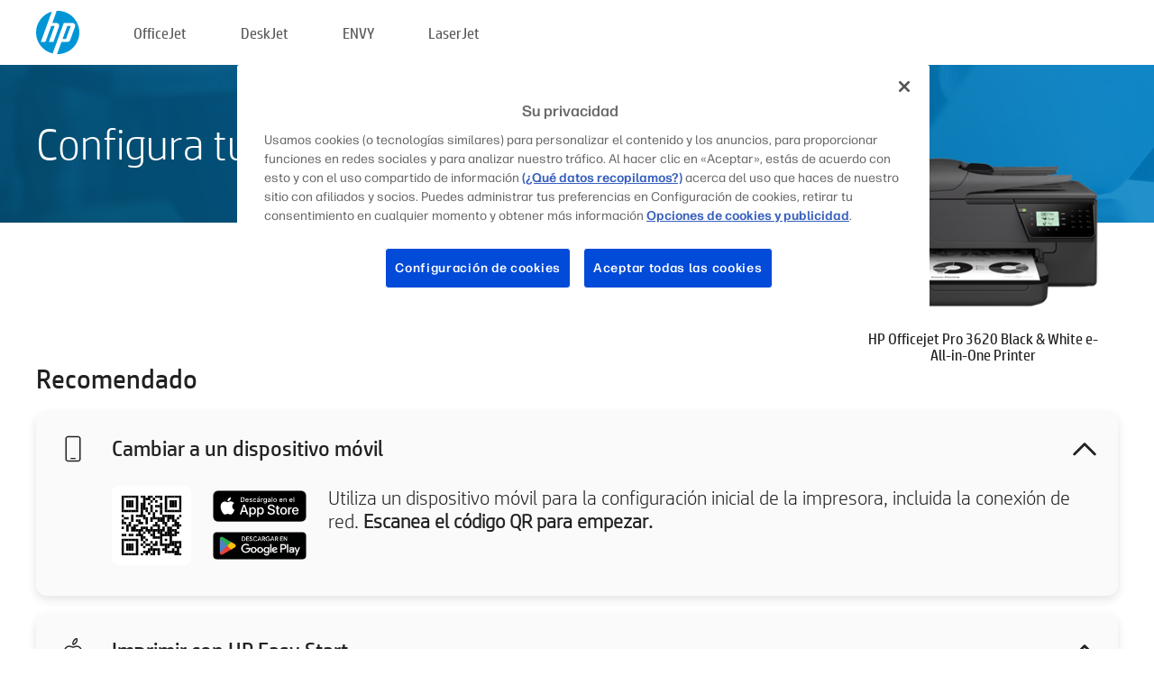

--- FILE ---
content_type: text/html;charset=UTF-8
request_url: https://123.hp.com/mx/es/devices/OJPRO3620;jsessionid=AB622445DC10D123947FA189316F3ABD;jsessionid=ABBCFF193B1583EFE14ED6240A872AA3;jsessionid=A8105A33975ABDDB5C7A05CD7E08681F;jsessionid=89DBB96CB01A1BD5E18AC28B0FA8D803;jsessionid=7A290FC15F716F360AE4B6B60CA71AB1;jsessionid=393B12FFC18776927ECC6F8FFE0FD9A8;jsessionid=C5C4D2ABF36D7241F6012D57715138DD;jsessionid=F294E587A48608A81255C1DF1306AB5A;jsessionid=840C13AC069A20E0A7CC8832688D7508;jsessionid=75C237A2269906E9FC4789BFD4DBA409;jsessionid=0F0F1DB8E7B35A3F72CCA5C38099BBA6;jsessionid=BFA00E70BFB7C43773E3E54DDA74DB19;jsessionid=7B94F1A79215DF18125462970A81BE1F;jsessionid=4DAAA50C7F8139631B04C8D552A34AF0;jsessionid=37327998A114BC5967FB3836DB455669;jsessionid=A6CD639A4F0BE080A0695556BDBE5292;jsessionid=03543D0126410614FCC6CFC655274FAC;jsessionid=084D22D93BFBDF612801B399E6647D3F
body_size: 8705
content:
<!doctype html>
<html
  country="MX" lang="es" dir="ltr"
>
  <head>
    
    <meta content="IE=edge" http-equiv="X-UA-Compatible" />
    <meta content="hpi" name="company_code" />
    <meta content="IPG" name="bu" />
    <meta content="text/html; charset=UTF-8" http-equiv="Content-Type" />
    <!-- <meta content="Welcome to the simplest way to setup your printer from a computer or mobile device. Easily download software, connect to a network, and print across devices." name="description" /> -->
    <meta name="description" content="Bienvenido al sitio web oficial de HP® para configurar tu impresora.  Comienza a utilizar tu nueva impresora descargando el software.  Podrás conectar la impresora a una red e imprimir en diferentes dispositivos." />
    <meta content="hpexpnontridion" name="hp_design_version" />
    <meta
      content="hp drivers, hp driver, hp downloads, hp download drivers, hp printer drivers, hp printers drivers, hp scanner drivers, hp printer driver, hp print drivers, hp printer drivers download"
      name="keywords"
    />
    <meta content="support.drivers" name="lifecycle" />
    <meta content="Solutions" name="page_content" />
    <meta content="follow, index" name="robots" />
    <meta content="Segment Neutral" name="segment" />
    <meta name="target_country" content="mx" />
    <meta content=" R11849 " name="web_section_id" />
    <meta content="True" name="HandheldFriendly" />
    <meta content="width=device-width, initial-scale=1.0" name="viewport" />

    <!-- CSS  -->
    <link media="screen" rel="stylesheet" href="/resources/assets/css/page/123fontstyles.css" />
    <link media="screen" rel="stylesheet" href="/resources/assets/dist/application.min.css" />
    <link rel="stylesheet" href="/resources/assets/css/vendor/jquery.typeahead.min.css" type="text/css" />

    <!--  JavaScript -->
    <script src="/resources/assets/js/vendor/jquery/jquery-3.7.1.min.js"></script>

    <script defer="defer" src="/resources/assets/js/vendor/jquery/can.jquery.min.js" type="text/javascript"></script>

    <script async src="//www.hp.com/cma/ng/lib/exceptions/privacy-banner.js"></script>
    <script defer="defer" src="/resources/assets/js/page/tooltipster.main.min.js" type="text/javascript"></script>
    <script
      defer="defer"
      src="/resources/assets/js/page/tooltipster.bundle.min.js"
      type="text/javascript"
    ></script>
    <script defer="defer" src="https://www8.hp.com/caas/header-footer/mx/es/default/latest.r?contentType=js&amp;hide_country_selector=true" type="text/javascript"></script>
    <script defer="defer" src="/resources/assets/js/vendor/base.min.js" type="text/javascript"></script>
    <script defer="defer" src="/resources/assets/dist/application.min.js" type="text/javascript"></script>

    <script type="text/javascript">
      //UDL Analytics - GTM tag
      (function (w, d, s, l, i) {
        w[l] = w[l] || [];
        w[l].push({
          "gtm.start": new Date().getTime(),
          event: "gtm.js",
        });
        var f = d.getElementsByTagName(s)[0],
          j = d.createElement(s),
          dl = l != "dataLayer" ? "&amp;l=" + l : "";
        j.async = true;
        j.src = "https://www.googletagmanager.com/gtm.js?id=" + i + dl;
        f.parentNode.insertBefore(j, f);
      })(window, document, "script", "dataLayer", "GTM-MZXB4R4");
    </script>
  
    <title>123.hp.com - HP Officejet Pro 3620 Black &amp; White e-All-in-One Printer HP Smart</title>
    <link rel="stylesheet" href="/resources/assets/css/page/flex-design.css" type="text/css" />
    <link rel="stylesheet" href="/resources/assets/css/page/desktop-hp+-windows.css" type="text/css" />
    <link rel="stylesheet" href="/resources/assets/css/page/swls-delay.css" type="text/css" />
    <link rel="stylesheet" href="/resources/assets/css/page/desktop-unified.css" type="text/css" />
    <script defer="defer" src="/resources/assets/js/page/common.js" type="text/javascript"></script>
    <script defer="defer" src="/resources/assets/js/page/flex-design.js" type="text/javascript"></script>
    <script
      defer="defer"
      src="/resources/assets/js/page/desktop-offline-driver.js"
      type="text/javascript"
    ></script>
    <script defer="defer" src="/resources/assets/js/page/desktop-hp+-windows.js" type="text/javascript"></script>
    <script defer="defer" src="/resources/assets/js/page/desktop-unified.js" type="text/javascript"></script>
    <script src="https://cdn.optimizely.com/js/11773710518.js"></script>
    <script type="text/javascript">
      /*<![CDATA[*/
      var printerTroubleshootUrl = "https:\/\/support.hp.com\/printer-setup";
      var printerVideoUrl = "https:\/\/support.hp.com";
      var airPrintSupportUrl = "https:\/\/support.hp.com\/document\/ish_1946968-1947068-16";
      var macVersionSupportUrl = "https:\/\/support.apple.com\/109033";
      var appStoreUrl = "macappstore:\/\/apps.apple.com\/us\/app\/hp-smart\/id1474276998?mt=12";
      var osType = "os x";
      var printerSetupUrl = "https:\/\/support.hp.com\/mx-es\/printer-setup";
      var deviceId = "OJPRO3620";
      var deviceName = "HP Officejet Pro 3620 Black \u0026 White e-All-in-One Printer";
      var goToHpUrl = "https:\/\/h20180.www2.hp.com\/apps\/Nav?h_product=known\u0026h_client=S-A-10020-1\u0026h_lang=es\u0026h_cc=mx\u0026h_pagetype=s-002";
      var localePath = "\/mx\/es";
      /*]]>*/
    </script>
    <script type="text/javascript">
      var pageName = "desktop-unified";
      if (deviceId !== "") {
        pageName = pageName + "_" + deviceId.toLowerCase();
      }

      dataLayer.push({
        event: "e_pageView",
        pageNameL5: pageName,
      });
    </script>
  </head>
  <body>
    <div
      class="header-123"
      id="header-123"
    >
      <div class="header-container">
        <div class="hp-logo">
          <a
            href="/mx/es/"
            title="123.hp.com - Configuración de la impresora desde el sitio oficial de HP®"
          >
            <img alt="123.hp.com - Configuración de la impresora desde el sitio oficial de HP®" src="/resources/assets/img/hp-logo.svg" />
          </a>
        </div>
        <ul class="header-menu">
          <li>
            <a href="/mx/es/printers/officejet"
              >OfficeJet</a
            >
          </li>
          <li>
            <a href="/mx/es/printers/deskjet"
              >DeskJet</a
            >
          </li>
          <li>
            <a href="/mx/es/printers/envy">ENVY</a>
          </li>
          <li>
            <a href="/mx/es/printers/laserjet"
              >LaserJet</a
            >
          </li>
        </ul>
      </div>
    </div>
    <div>
      <input id="supportUrl" value="https://h20180.www2.hp.com/apps/Nav?h_product=5153869&amp;h_client=S-A-10020-1&amp;h_lang=es&amp;h_cc=mx&amp;h_pagetype=s-002" type="hidden" />
      <input id="languageDirection" value="ltr" type="hidden" />
      <input id="lang" value="es" type="hidden" />
      <input id="hpContact" value="" type="hidden" />
    </div>
    <div id="one23-overlay"></div>
    <main class="vertical">
      <div class="horizontal centered standard-bg">
        <div class="main-content horizontal grow space-between">
          <div class="page-header vertical centered">
            <div>Configura tu nueva impresora HP</div>
          </div>
          
        </div>
      </div>
      <div class="hpplus-bg-white horizontal centered">
        <div class="main-content vertical">
          <div class="vertical side-images">
            <div class="printer-container">
              
              <img
                alt="printer"
                class="printer-image"
                src="/resources/printer_images/OJPRO3620/290x245.png"
              />
              <div class="printer-title">HP Officejet Pro 3620 Black &amp; White e-All-in-One Printer</div>
            </div>
          </div>
          <div class="vertical ie-wrap-fix">
            <div class="install-list">
              <div class="list-header">Recomendado</div>
              
              
              <div class="list-item vertical" id="mobile-card">
                <div class="list-header arrow-header open">
                  <div class="list-header-left">
                    <div class="list-header-icon img-container icon-thin">
                      <img src="/resources/assets/img/mobile.svg" />
                    </div>
                    <div>Cambiar a un dispositivo móvil</div>
                  </div>
                  <div class="list-header-right">
                    <img src="/resources/assets/img/chevron_down_black.svg" />
                  </div>
                </div>
                <div class="list-content horizontal open">
                  <div class="horizontal">
                    <div class="bordered-qr-code img-container">
                      <img src="/resources/assets/img/123_qr_code.svg" />
                    </div>
                    <div class="vertical appstore-images space-around" id="app-store-images">
                      <img alt="Mac" id="macBadge" src="/resources/assets/img/app_store/ios/es_MX.svg" />
                      <img alt="Android" id="androidBadge" src="/resources/assets/img/app_store/android/es_MX.png" />
                    </div>
                  </div>
                  <div class="vertical ie-wrap-fix">
                    <div class="text-main">Utiliza un dispositivo móvil para la configuración inicial de la impresora, incluida la conexión de red. <b>Escanea el código QR para empezar.</b></div>
                  </div>
                </div>
              </div>
              <div class="list-item vertical" id="easystart-card">
                <div class="list-header arrow-header open">
                  <div class="list-header-left">
                    <div class="list-header-icon img-container icon-thin">
                      <img src="/resources/assets/img/apple.svg" />
                    </div>
                    <div>Imprimir con HP Easy Start</div>
                  </div>
                  <div class="list-header-right">
                    <img src="/resources/assets/img/chevron_down_black.svg" />
                  </div>
                </div>
                <div class="list-content vertical open">
                  <div>
                    <button
                      class="btn btn-blue"
                      id="easystart-download"
                    >Instalar HP Easy Start</button>
                  </div>
                  <div class="text-main">HP Easy Start conectará la impresora a un dispositivo, instalará los controladores de impresión y configurará las funciones de escaneo (si procede).</div>
                </div>
              </div>
              
            </div>
            <div class="support-list">
              <div class="support-item troubleshoot">
                <div class="support-header horizontal support-header-printer">
                  <div class="support-header-icon">
                    <img src="/resources/assets/img/support_icon_printer.svg" />
                  </div>
                  <div class="support-note">¿Necesitas ayuda para solucionar problemas durante la configuración de la impresora?<br> <a id="printer-troubleshoot-url">Resolver problemas de configuración</a></div>
                </div>
              </div>
              <div class="support-item video">
                <div class="support-header horizontal support-header-printer">
                  <div class="support-header-icon">
                    <img src="/resources/assets/img/support_icon_video.svg" />
                  </div>
                  <div class="support-note">Encuentra información y vídeos de configuración adicionales<br> <a id="printer-setup-url">Visitar Soporte HP</a></div>
                </div>
              </div>
            </div>
          </div>
          <div id="country-selector-container">
      <div
        id="country-selector"
      >
        <i
          id="tooltip-image"
          class="sprite-sheet-flags sprite-flag sprite-flag-mx"
        ></i>
        <a class="tooltip country-tooltip" id="tooltip-text">México</a>
        <div class="down-tooltip" id="country-selector-tooltip" style="left: 0px; bottom: 35px; display: none">
          <div id="supported-countries">
      <div>
        <div>
          <div class="country-selector-header">Seleccione su ubicación/idioma</div>
          <table class="country-selector-table">
            <!-- Row 1 -->
            <tr>
              <td id="country-item">
      <div>
        <i
          class="sprite-sheet-flags sprite-flag sprite-flag-au"
        ></i>
        <a
          href="/au/en/devices/OJPRO3620;jsessionid=AB622445DC10D123947FA189316F3ABD;jsessionid=ABBCFF193B1583EFE14ED6240A872AA3;jsessionid=A8105A33975ABDDB5C7A05CD7E08681F;jsessionid=89DBB96CB01A1BD5E18AC28B0FA8D803;jsessionid=7A290FC15F716F360AE4B6B60CA71AB1;jsessionid=393B12FFC18776927ECC6F8FFE0FD9A8;jsessionid=C5C4D2ABF36D7241F6012D57715138DD;jsessionid=F294E587A48608A81255C1DF1306AB5A;jsessionid=840C13AC069A20E0A7CC8832688D7508;jsessionid=75C237A2269906E9FC4789BFD4DBA409;jsessionid=0F0F1DB8E7B35A3F72CCA5C38099BBA6;jsessionid=BFA00E70BFB7C43773E3E54DDA74DB19;jsessionid=7B94F1A79215DF18125462970A81BE1F;jsessionid=4DAAA50C7F8139631B04C8D552A34AF0;jsessionid=37327998A114BC5967FB3836DB455669;jsessionid=A6CD639A4F0BE080A0695556BDBE5292;jsessionid=03543D0126410614FCC6CFC655274FAC;jsessionid=084D22D93BFBDF612801B399E6647D3F"
          id="au_en"
        >Australia</a>
      </div>
    </td>
              <td id="country-item">
      <div>
        <i
          class="sprite-sheet-flags sprite-flag sprite-flag-in"
        ></i>
        <a
          href="/in/en/devices/OJPRO3620;jsessionid=AB622445DC10D123947FA189316F3ABD;jsessionid=ABBCFF193B1583EFE14ED6240A872AA3;jsessionid=A8105A33975ABDDB5C7A05CD7E08681F;jsessionid=89DBB96CB01A1BD5E18AC28B0FA8D803;jsessionid=7A290FC15F716F360AE4B6B60CA71AB1;jsessionid=393B12FFC18776927ECC6F8FFE0FD9A8;jsessionid=C5C4D2ABF36D7241F6012D57715138DD;jsessionid=F294E587A48608A81255C1DF1306AB5A;jsessionid=840C13AC069A20E0A7CC8832688D7508;jsessionid=75C237A2269906E9FC4789BFD4DBA409;jsessionid=0F0F1DB8E7B35A3F72CCA5C38099BBA6;jsessionid=BFA00E70BFB7C43773E3E54DDA74DB19;jsessionid=7B94F1A79215DF18125462970A81BE1F;jsessionid=4DAAA50C7F8139631B04C8D552A34AF0;jsessionid=37327998A114BC5967FB3836DB455669;jsessionid=A6CD639A4F0BE080A0695556BDBE5292;jsessionid=03543D0126410614FCC6CFC655274FAC;jsessionid=084D22D93BFBDF612801B399E6647D3F"
          id="in_en"
        >India</a>
      </div>
    </td>
              <td id="country-item">
      <div>
        <i
          class="sprite-sheet-flags sprite-flag sprite-flag-pl"
        ></i>
        <a
          href="/pl/pl/devices/OJPRO3620;jsessionid=AB622445DC10D123947FA189316F3ABD;jsessionid=ABBCFF193B1583EFE14ED6240A872AA3;jsessionid=A8105A33975ABDDB5C7A05CD7E08681F;jsessionid=89DBB96CB01A1BD5E18AC28B0FA8D803;jsessionid=7A290FC15F716F360AE4B6B60CA71AB1;jsessionid=393B12FFC18776927ECC6F8FFE0FD9A8;jsessionid=C5C4D2ABF36D7241F6012D57715138DD;jsessionid=F294E587A48608A81255C1DF1306AB5A;jsessionid=840C13AC069A20E0A7CC8832688D7508;jsessionid=75C237A2269906E9FC4789BFD4DBA409;jsessionid=0F0F1DB8E7B35A3F72CCA5C38099BBA6;jsessionid=BFA00E70BFB7C43773E3E54DDA74DB19;jsessionid=7B94F1A79215DF18125462970A81BE1F;jsessionid=4DAAA50C7F8139631B04C8D552A34AF0;jsessionid=37327998A114BC5967FB3836DB455669;jsessionid=A6CD639A4F0BE080A0695556BDBE5292;jsessionid=03543D0126410614FCC6CFC655274FAC;jsessionid=084D22D93BFBDF612801B399E6647D3F"
          id="pl_pl"
        >Polska</a>
      </div>
    </td>
              <td id="country-item">
      <div>
        <i
          class="sprite-sheet-flags sprite-flag sprite-flag-us"
        ></i>
        <a
          href="/us/en/devices/OJPRO3620;jsessionid=AB622445DC10D123947FA189316F3ABD;jsessionid=ABBCFF193B1583EFE14ED6240A872AA3;jsessionid=A8105A33975ABDDB5C7A05CD7E08681F;jsessionid=89DBB96CB01A1BD5E18AC28B0FA8D803;jsessionid=7A290FC15F716F360AE4B6B60CA71AB1;jsessionid=393B12FFC18776927ECC6F8FFE0FD9A8;jsessionid=C5C4D2ABF36D7241F6012D57715138DD;jsessionid=F294E587A48608A81255C1DF1306AB5A;jsessionid=840C13AC069A20E0A7CC8832688D7508;jsessionid=75C237A2269906E9FC4789BFD4DBA409;jsessionid=0F0F1DB8E7B35A3F72CCA5C38099BBA6;jsessionid=BFA00E70BFB7C43773E3E54DDA74DB19;jsessionid=7B94F1A79215DF18125462970A81BE1F;jsessionid=4DAAA50C7F8139631B04C8D552A34AF0;jsessionid=37327998A114BC5967FB3836DB455669;jsessionid=A6CD639A4F0BE080A0695556BDBE5292;jsessionid=03543D0126410614FCC6CFC655274FAC;jsessionid=084D22D93BFBDF612801B399E6647D3F"
          id="us_en"
        >United States</a>
      </div>
    </td>
            </tr>

            <!-- Row 2 -->
            <tr>
              <td id="country-item">
      <div>
        <i
          class="sprite-sheet-flags sprite-flag sprite-flag-at"
        ></i>
        <a
          href="/at/de/devices/OJPRO3620;jsessionid=AB622445DC10D123947FA189316F3ABD;jsessionid=ABBCFF193B1583EFE14ED6240A872AA3;jsessionid=A8105A33975ABDDB5C7A05CD7E08681F;jsessionid=89DBB96CB01A1BD5E18AC28B0FA8D803;jsessionid=7A290FC15F716F360AE4B6B60CA71AB1;jsessionid=393B12FFC18776927ECC6F8FFE0FD9A8;jsessionid=C5C4D2ABF36D7241F6012D57715138DD;jsessionid=F294E587A48608A81255C1DF1306AB5A;jsessionid=840C13AC069A20E0A7CC8832688D7508;jsessionid=75C237A2269906E9FC4789BFD4DBA409;jsessionid=0F0F1DB8E7B35A3F72CCA5C38099BBA6;jsessionid=BFA00E70BFB7C43773E3E54DDA74DB19;jsessionid=7B94F1A79215DF18125462970A81BE1F;jsessionid=4DAAA50C7F8139631B04C8D552A34AF0;jsessionid=37327998A114BC5967FB3836DB455669;jsessionid=A6CD639A4F0BE080A0695556BDBE5292;jsessionid=03543D0126410614FCC6CFC655274FAC;jsessionid=084D22D93BFBDF612801B399E6647D3F"
          id="at_de"
        >Austria</a>
      </div>
    </td>
              <td id="country-item">
      <div>
        <i
          class="sprite-sheet-flags sprite-flag sprite-flag-ie"
        ></i>
        <a
          href="/ie/en/devices/OJPRO3620;jsessionid=AB622445DC10D123947FA189316F3ABD;jsessionid=ABBCFF193B1583EFE14ED6240A872AA3;jsessionid=A8105A33975ABDDB5C7A05CD7E08681F;jsessionid=89DBB96CB01A1BD5E18AC28B0FA8D803;jsessionid=7A290FC15F716F360AE4B6B60CA71AB1;jsessionid=393B12FFC18776927ECC6F8FFE0FD9A8;jsessionid=C5C4D2ABF36D7241F6012D57715138DD;jsessionid=F294E587A48608A81255C1DF1306AB5A;jsessionid=840C13AC069A20E0A7CC8832688D7508;jsessionid=75C237A2269906E9FC4789BFD4DBA409;jsessionid=0F0F1DB8E7B35A3F72CCA5C38099BBA6;jsessionid=BFA00E70BFB7C43773E3E54DDA74DB19;jsessionid=7B94F1A79215DF18125462970A81BE1F;jsessionid=4DAAA50C7F8139631B04C8D552A34AF0;jsessionid=37327998A114BC5967FB3836DB455669;jsessionid=A6CD639A4F0BE080A0695556BDBE5292;jsessionid=03543D0126410614FCC6CFC655274FAC;jsessionid=084D22D93BFBDF612801B399E6647D3F"
          id="ie_en"
        >Ireland</a>
      </div>
    </td>
              <td id="country-item">
      <div>
        <i
          class="sprite-sheet-flags sprite-flag sprite-flag-pt"
        ></i>
        <a
          href="/pt/pt/devices/OJPRO3620;jsessionid=AB622445DC10D123947FA189316F3ABD;jsessionid=ABBCFF193B1583EFE14ED6240A872AA3;jsessionid=A8105A33975ABDDB5C7A05CD7E08681F;jsessionid=89DBB96CB01A1BD5E18AC28B0FA8D803;jsessionid=7A290FC15F716F360AE4B6B60CA71AB1;jsessionid=393B12FFC18776927ECC6F8FFE0FD9A8;jsessionid=C5C4D2ABF36D7241F6012D57715138DD;jsessionid=F294E587A48608A81255C1DF1306AB5A;jsessionid=840C13AC069A20E0A7CC8832688D7508;jsessionid=75C237A2269906E9FC4789BFD4DBA409;jsessionid=0F0F1DB8E7B35A3F72CCA5C38099BBA6;jsessionid=BFA00E70BFB7C43773E3E54DDA74DB19;jsessionid=7B94F1A79215DF18125462970A81BE1F;jsessionid=4DAAA50C7F8139631B04C8D552A34AF0;jsessionid=37327998A114BC5967FB3836DB455669;jsessionid=A6CD639A4F0BE080A0695556BDBE5292;jsessionid=03543D0126410614FCC6CFC655274FAC;jsessionid=084D22D93BFBDF612801B399E6647D3F"
          id="pt_pt"
        >Portugal</a>
      </div>
    </td>
              <td id="country-item">
      <div>
        <i
          class="sprite-sheet-flags sprite-flag sprite-flag-bg"
        ></i>
        <a
          href="/bg/bg/devices/OJPRO3620;jsessionid=AB622445DC10D123947FA189316F3ABD;jsessionid=ABBCFF193B1583EFE14ED6240A872AA3;jsessionid=A8105A33975ABDDB5C7A05CD7E08681F;jsessionid=89DBB96CB01A1BD5E18AC28B0FA8D803;jsessionid=7A290FC15F716F360AE4B6B60CA71AB1;jsessionid=393B12FFC18776927ECC6F8FFE0FD9A8;jsessionid=C5C4D2ABF36D7241F6012D57715138DD;jsessionid=F294E587A48608A81255C1DF1306AB5A;jsessionid=840C13AC069A20E0A7CC8832688D7508;jsessionid=75C237A2269906E9FC4789BFD4DBA409;jsessionid=0F0F1DB8E7B35A3F72CCA5C38099BBA6;jsessionid=BFA00E70BFB7C43773E3E54DDA74DB19;jsessionid=7B94F1A79215DF18125462970A81BE1F;jsessionid=4DAAA50C7F8139631B04C8D552A34AF0;jsessionid=37327998A114BC5967FB3836DB455669;jsessionid=A6CD639A4F0BE080A0695556BDBE5292;jsessionid=03543D0126410614FCC6CFC655274FAC;jsessionid=084D22D93BFBDF612801B399E6647D3F"
          id="bg_bg"
        >България</a>
      </div>
    </td>
            </tr>

            <!-- Row 3 -->
            <tr>
              <td id="country-item">
      <div>
        <i
          class="sprite-sheet-flags sprite-flag sprite-flag-be"
        ></i>
        <a
          href="/be/nl/devices/OJPRO3620;jsessionid=AB622445DC10D123947FA189316F3ABD;jsessionid=ABBCFF193B1583EFE14ED6240A872AA3;jsessionid=A8105A33975ABDDB5C7A05CD7E08681F;jsessionid=89DBB96CB01A1BD5E18AC28B0FA8D803;jsessionid=7A290FC15F716F360AE4B6B60CA71AB1;jsessionid=393B12FFC18776927ECC6F8FFE0FD9A8;jsessionid=C5C4D2ABF36D7241F6012D57715138DD;jsessionid=F294E587A48608A81255C1DF1306AB5A;jsessionid=840C13AC069A20E0A7CC8832688D7508;jsessionid=75C237A2269906E9FC4789BFD4DBA409;jsessionid=0F0F1DB8E7B35A3F72CCA5C38099BBA6;jsessionid=BFA00E70BFB7C43773E3E54DDA74DB19;jsessionid=7B94F1A79215DF18125462970A81BE1F;jsessionid=4DAAA50C7F8139631B04C8D552A34AF0;jsessionid=37327998A114BC5967FB3836DB455669;jsessionid=A6CD639A4F0BE080A0695556BDBE5292;jsessionid=03543D0126410614FCC6CFC655274FAC;jsessionid=084D22D93BFBDF612801B399E6647D3F"
          id="be_nl"
        >België</a>
      </div>
    </td>
              <td id="country-item">
      <div>
        <i
          class="sprite-sheet-flags sprite-flag sprite-flag-it"
        ></i>
        <a
          href="/it/it/devices/OJPRO3620;jsessionid=AB622445DC10D123947FA189316F3ABD;jsessionid=ABBCFF193B1583EFE14ED6240A872AA3;jsessionid=A8105A33975ABDDB5C7A05CD7E08681F;jsessionid=89DBB96CB01A1BD5E18AC28B0FA8D803;jsessionid=7A290FC15F716F360AE4B6B60CA71AB1;jsessionid=393B12FFC18776927ECC6F8FFE0FD9A8;jsessionid=C5C4D2ABF36D7241F6012D57715138DD;jsessionid=F294E587A48608A81255C1DF1306AB5A;jsessionid=840C13AC069A20E0A7CC8832688D7508;jsessionid=75C237A2269906E9FC4789BFD4DBA409;jsessionid=0F0F1DB8E7B35A3F72CCA5C38099BBA6;jsessionid=BFA00E70BFB7C43773E3E54DDA74DB19;jsessionid=7B94F1A79215DF18125462970A81BE1F;jsessionid=4DAAA50C7F8139631B04C8D552A34AF0;jsessionid=37327998A114BC5967FB3836DB455669;jsessionid=A6CD639A4F0BE080A0695556BDBE5292;jsessionid=03543D0126410614FCC6CFC655274FAC;jsessionid=084D22D93BFBDF612801B399E6647D3F"
          id="it_it"
        >Italia</a>
      </div>
    </td>
              <td id="country-item">
      <div>
        <i
          class="sprite-sheet-flags sprite-flag sprite-flag-pr"
        ></i>
        <a
          href="/pr/en/devices/OJPRO3620;jsessionid=AB622445DC10D123947FA189316F3ABD;jsessionid=ABBCFF193B1583EFE14ED6240A872AA3;jsessionid=A8105A33975ABDDB5C7A05CD7E08681F;jsessionid=89DBB96CB01A1BD5E18AC28B0FA8D803;jsessionid=7A290FC15F716F360AE4B6B60CA71AB1;jsessionid=393B12FFC18776927ECC6F8FFE0FD9A8;jsessionid=C5C4D2ABF36D7241F6012D57715138DD;jsessionid=F294E587A48608A81255C1DF1306AB5A;jsessionid=840C13AC069A20E0A7CC8832688D7508;jsessionid=75C237A2269906E9FC4789BFD4DBA409;jsessionid=0F0F1DB8E7B35A3F72CCA5C38099BBA6;jsessionid=BFA00E70BFB7C43773E3E54DDA74DB19;jsessionid=7B94F1A79215DF18125462970A81BE1F;jsessionid=4DAAA50C7F8139631B04C8D552A34AF0;jsessionid=37327998A114BC5967FB3836DB455669;jsessionid=A6CD639A4F0BE080A0695556BDBE5292;jsessionid=03543D0126410614FCC6CFC655274FAC;jsessionid=084D22D93BFBDF612801B399E6647D3F"
          id="pr_en"
        >Puerto Rico</a>
      </div>
    </td>
              <td id="country-item">
      <div>
        <i
          class="sprite-sheet-flags sprite-flag sprite-flag-gr"
        ></i>
        <a
          href="/gr/el/devices/OJPRO3620;jsessionid=AB622445DC10D123947FA189316F3ABD;jsessionid=ABBCFF193B1583EFE14ED6240A872AA3;jsessionid=A8105A33975ABDDB5C7A05CD7E08681F;jsessionid=89DBB96CB01A1BD5E18AC28B0FA8D803;jsessionid=7A290FC15F716F360AE4B6B60CA71AB1;jsessionid=393B12FFC18776927ECC6F8FFE0FD9A8;jsessionid=C5C4D2ABF36D7241F6012D57715138DD;jsessionid=F294E587A48608A81255C1DF1306AB5A;jsessionid=840C13AC069A20E0A7CC8832688D7508;jsessionid=75C237A2269906E9FC4789BFD4DBA409;jsessionid=0F0F1DB8E7B35A3F72CCA5C38099BBA6;jsessionid=BFA00E70BFB7C43773E3E54DDA74DB19;jsessionid=7B94F1A79215DF18125462970A81BE1F;jsessionid=4DAAA50C7F8139631B04C8D552A34AF0;jsessionid=37327998A114BC5967FB3836DB455669;jsessionid=A6CD639A4F0BE080A0695556BDBE5292;jsessionid=03543D0126410614FCC6CFC655274FAC;jsessionid=084D22D93BFBDF612801B399E6647D3F"
          id="gr_el"
        >Ελλάδα</a>
      </div>
    </td>
            </tr>

            <!-- Row 4 -->
            <tr>
              <td id="country-item">
      <div>
        <i
          class="sprite-sheet-flags sprite-flag sprite-flag-be"
        ></i>
        <a
          href="/be/fr/devices/OJPRO3620;jsessionid=AB622445DC10D123947FA189316F3ABD;jsessionid=ABBCFF193B1583EFE14ED6240A872AA3;jsessionid=A8105A33975ABDDB5C7A05CD7E08681F;jsessionid=89DBB96CB01A1BD5E18AC28B0FA8D803;jsessionid=7A290FC15F716F360AE4B6B60CA71AB1;jsessionid=393B12FFC18776927ECC6F8FFE0FD9A8;jsessionid=C5C4D2ABF36D7241F6012D57715138DD;jsessionid=F294E587A48608A81255C1DF1306AB5A;jsessionid=840C13AC069A20E0A7CC8832688D7508;jsessionid=75C237A2269906E9FC4789BFD4DBA409;jsessionid=0F0F1DB8E7B35A3F72CCA5C38099BBA6;jsessionid=BFA00E70BFB7C43773E3E54DDA74DB19;jsessionid=7B94F1A79215DF18125462970A81BE1F;jsessionid=4DAAA50C7F8139631B04C8D552A34AF0;jsessionid=37327998A114BC5967FB3836DB455669;jsessionid=A6CD639A4F0BE080A0695556BDBE5292;jsessionid=03543D0126410614FCC6CFC655274FAC;jsessionid=084D22D93BFBDF612801B399E6647D3F"
          id="be_fr"
        >Belgique</a>
      </div>
    </td>
              <td id="country-item">
      <div>
        <i
          class="sprite-sheet-flags sprite-flag sprite-flag-lv"
        ></i>
        <a
          href="/lv/lv/devices/OJPRO3620;jsessionid=AB622445DC10D123947FA189316F3ABD;jsessionid=ABBCFF193B1583EFE14ED6240A872AA3;jsessionid=A8105A33975ABDDB5C7A05CD7E08681F;jsessionid=89DBB96CB01A1BD5E18AC28B0FA8D803;jsessionid=7A290FC15F716F360AE4B6B60CA71AB1;jsessionid=393B12FFC18776927ECC6F8FFE0FD9A8;jsessionid=C5C4D2ABF36D7241F6012D57715138DD;jsessionid=F294E587A48608A81255C1DF1306AB5A;jsessionid=840C13AC069A20E0A7CC8832688D7508;jsessionid=75C237A2269906E9FC4789BFD4DBA409;jsessionid=0F0F1DB8E7B35A3F72CCA5C38099BBA6;jsessionid=BFA00E70BFB7C43773E3E54DDA74DB19;jsessionid=7B94F1A79215DF18125462970A81BE1F;jsessionid=4DAAA50C7F8139631B04C8D552A34AF0;jsessionid=37327998A114BC5967FB3836DB455669;jsessionid=A6CD639A4F0BE080A0695556BDBE5292;jsessionid=03543D0126410614FCC6CFC655274FAC;jsessionid=084D22D93BFBDF612801B399E6647D3F"
          id="lv_lv"
        >Latvija</a>
      </div>
    </td>
              <td id="country-item">
      <div>
        <i
          class="sprite-sheet-flags sprite-flag sprite-flag-ro"
        ></i>
        <a
          href="/ro/ro/devices/OJPRO3620;jsessionid=AB622445DC10D123947FA189316F3ABD;jsessionid=ABBCFF193B1583EFE14ED6240A872AA3;jsessionid=A8105A33975ABDDB5C7A05CD7E08681F;jsessionid=89DBB96CB01A1BD5E18AC28B0FA8D803;jsessionid=7A290FC15F716F360AE4B6B60CA71AB1;jsessionid=393B12FFC18776927ECC6F8FFE0FD9A8;jsessionid=C5C4D2ABF36D7241F6012D57715138DD;jsessionid=F294E587A48608A81255C1DF1306AB5A;jsessionid=840C13AC069A20E0A7CC8832688D7508;jsessionid=75C237A2269906E9FC4789BFD4DBA409;jsessionid=0F0F1DB8E7B35A3F72CCA5C38099BBA6;jsessionid=BFA00E70BFB7C43773E3E54DDA74DB19;jsessionid=7B94F1A79215DF18125462970A81BE1F;jsessionid=4DAAA50C7F8139631B04C8D552A34AF0;jsessionid=37327998A114BC5967FB3836DB455669;jsessionid=A6CD639A4F0BE080A0695556BDBE5292;jsessionid=03543D0126410614FCC6CFC655274FAC;jsessionid=084D22D93BFBDF612801B399E6647D3F"
          id="ro_ro"
        >România</a>
      </div>
    </td>
              <td id="country-item">
      <div>
        <i
          class="sprite-sheet-flags sprite-flag sprite-flag-cy"
        ></i>
        <a
          href="/cy/el/devices/OJPRO3620;jsessionid=AB622445DC10D123947FA189316F3ABD;jsessionid=ABBCFF193B1583EFE14ED6240A872AA3;jsessionid=A8105A33975ABDDB5C7A05CD7E08681F;jsessionid=89DBB96CB01A1BD5E18AC28B0FA8D803;jsessionid=7A290FC15F716F360AE4B6B60CA71AB1;jsessionid=393B12FFC18776927ECC6F8FFE0FD9A8;jsessionid=C5C4D2ABF36D7241F6012D57715138DD;jsessionid=F294E587A48608A81255C1DF1306AB5A;jsessionid=840C13AC069A20E0A7CC8832688D7508;jsessionid=75C237A2269906E9FC4789BFD4DBA409;jsessionid=0F0F1DB8E7B35A3F72CCA5C38099BBA6;jsessionid=BFA00E70BFB7C43773E3E54DDA74DB19;jsessionid=7B94F1A79215DF18125462970A81BE1F;jsessionid=4DAAA50C7F8139631B04C8D552A34AF0;jsessionid=37327998A114BC5967FB3836DB455669;jsessionid=A6CD639A4F0BE080A0695556BDBE5292;jsessionid=03543D0126410614FCC6CFC655274FAC;jsessionid=084D22D93BFBDF612801B399E6647D3F"
          id="cy_el"
        >Κύπρος</a>
      </div>
    </td>
            </tr>

            <!-- Row 5 -->
            <tr>
              <td id="country-item">
      <div>
        <i
          class="sprite-sheet-flags sprite-flag sprite-flag-br"
        ></i>
        <a
          href="/br/pt/devices/OJPRO3620;jsessionid=AB622445DC10D123947FA189316F3ABD;jsessionid=ABBCFF193B1583EFE14ED6240A872AA3;jsessionid=A8105A33975ABDDB5C7A05CD7E08681F;jsessionid=89DBB96CB01A1BD5E18AC28B0FA8D803;jsessionid=7A290FC15F716F360AE4B6B60CA71AB1;jsessionid=393B12FFC18776927ECC6F8FFE0FD9A8;jsessionid=C5C4D2ABF36D7241F6012D57715138DD;jsessionid=F294E587A48608A81255C1DF1306AB5A;jsessionid=840C13AC069A20E0A7CC8832688D7508;jsessionid=75C237A2269906E9FC4789BFD4DBA409;jsessionid=0F0F1DB8E7B35A3F72CCA5C38099BBA6;jsessionid=BFA00E70BFB7C43773E3E54DDA74DB19;jsessionid=7B94F1A79215DF18125462970A81BE1F;jsessionid=4DAAA50C7F8139631B04C8D552A34AF0;jsessionid=37327998A114BC5967FB3836DB455669;jsessionid=A6CD639A4F0BE080A0695556BDBE5292;jsessionid=03543D0126410614FCC6CFC655274FAC;jsessionid=084D22D93BFBDF612801B399E6647D3F"
          id="br_pt"
        >Brasil</a>
      </div>
    </td>
              <td id="country-item">
      <div>
        <i
          class="sprite-sheet-flags sprite-flag sprite-flag-lt"
        ></i>
        <a
          href="/lt/lt/devices/OJPRO3620;jsessionid=AB622445DC10D123947FA189316F3ABD;jsessionid=ABBCFF193B1583EFE14ED6240A872AA3;jsessionid=A8105A33975ABDDB5C7A05CD7E08681F;jsessionid=89DBB96CB01A1BD5E18AC28B0FA8D803;jsessionid=7A290FC15F716F360AE4B6B60CA71AB1;jsessionid=393B12FFC18776927ECC6F8FFE0FD9A8;jsessionid=C5C4D2ABF36D7241F6012D57715138DD;jsessionid=F294E587A48608A81255C1DF1306AB5A;jsessionid=840C13AC069A20E0A7CC8832688D7508;jsessionid=75C237A2269906E9FC4789BFD4DBA409;jsessionid=0F0F1DB8E7B35A3F72CCA5C38099BBA6;jsessionid=BFA00E70BFB7C43773E3E54DDA74DB19;jsessionid=7B94F1A79215DF18125462970A81BE1F;jsessionid=4DAAA50C7F8139631B04C8D552A34AF0;jsessionid=37327998A114BC5967FB3836DB455669;jsessionid=A6CD639A4F0BE080A0695556BDBE5292;jsessionid=03543D0126410614FCC6CFC655274FAC;jsessionid=084D22D93BFBDF612801B399E6647D3F"
          id="lt_lt"
        >Lietuva</a>
      </div>
    </td>
              <td id="country-item">
      <div>
        <i
          class="sprite-sheet-flags sprite-flag sprite-flag-ch"
        ></i>
        <a
          href="/ch/de/devices/OJPRO3620;jsessionid=AB622445DC10D123947FA189316F3ABD;jsessionid=ABBCFF193B1583EFE14ED6240A872AA3;jsessionid=A8105A33975ABDDB5C7A05CD7E08681F;jsessionid=89DBB96CB01A1BD5E18AC28B0FA8D803;jsessionid=7A290FC15F716F360AE4B6B60CA71AB1;jsessionid=393B12FFC18776927ECC6F8FFE0FD9A8;jsessionid=C5C4D2ABF36D7241F6012D57715138DD;jsessionid=F294E587A48608A81255C1DF1306AB5A;jsessionid=840C13AC069A20E0A7CC8832688D7508;jsessionid=75C237A2269906E9FC4789BFD4DBA409;jsessionid=0F0F1DB8E7B35A3F72CCA5C38099BBA6;jsessionid=BFA00E70BFB7C43773E3E54DDA74DB19;jsessionid=7B94F1A79215DF18125462970A81BE1F;jsessionid=4DAAA50C7F8139631B04C8D552A34AF0;jsessionid=37327998A114BC5967FB3836DB455669;jsessionid=A6CD639A4F0BE080A0695556BDBE5292;jsessionid=03543D0126410614FCC6CFC655274FAC;jsessionid=084D22D93BFBDF612801B399E6647D3F"
          id="ch_de"
        >Schweiz</a>
      </div>
    </td>
              <td id="country-item">
      <div>
        <i
          class="sprite-sheet-flags sprite-flag sprite-flag-ru"
        ></i>
        <a
          href="/ru/ru/devices/OJPRO3620;jsessionid=AB622445DC10D123947FA189316F3ABD;jsessionid=ABBCFF193B1583EFE14ED6240A872AA3;jsessionid=A8105A33975ABDDB5C7A05CD7E08681F;jsessionid=89DBB96CB01A1BD5E18AC28B0FA8D803;jsessionid=7A290FC15F716F360AE4B6B60CA71AB1;jsessionid=393B12FFC18776927ECC6F8FFE0FD9A8;jsessionid=C5C4D2ABF36D7241F6012D57715138DD;jsessionid=F294E587A48608A81255C1DF1306AB5A;jsessionid=840C13AC069A20E0A7CC8832688D7508;jsessionid=75C237A2269906E9FC4789BFD4DBA409;jsessionid=0F0F1DB8E7B35A3F72CCA5C38099BBA6;jsessionid=BFA00E70BFB7C43773E3E54DDA74DB19;jsessionid=7B94F1A79215DF18125462970A81BE1F;jsessionid=4DAAA50C7F8139631B04C8D552A34AF0;jsessionid=37327998A114BC5967FB3836DB455669;jsessionid=A6CD639A4F0BE080A0695556BDBE5292;jsessionid=03543D0126410614FCC6CFC655274FAC;jsessionid=084D22D93BFBDF612801B399E6647D3F"
          id="ru_ru"
        >Россия</a>
      </div>
    </td>
            </tr>

            <!-- Row 6 -->
            <tr>
              <td id="country-item">
      <div>
        <i
          class="sprite-sheet-flags sprite-flag sprite-flag-ca"
        ></i>
        <a
          href="/ca/en/devices/OJPRO3620;jsessionid=AB622445DC10D123947FA189316F3ABD;jsessionid=ABBCFF193B1583EFE14ED6240A872AA3;jsessionid=A8105A33975ABDDB5C7A05CD7E08681F;jsessionid=89DBB96CB01A1BD5E18AC28B0FA8D803;jsessionid=7A290FC15F716F360AE4B6B60CA71AB1;jsessionid=393B12FFC18776927ECC6F8FFE0FD9A8;jsessionid=C5C4D2ABF36D7241F6012D57715138DD;jsessionid=F294E587A48608A81255C1DF1306AB5A;jsessionid=840C13AC069A20E0A7CC8832688D7508;jsessionid=75C237A2269906E9FC4789BFD4DBA409;jsessionid=0F0F1DB8E7B35A3F72CCA5C38099BBA6;jsessionid=BFA00E70BFB7C43773E3E54DDA74DB19;jsessionid=7B94F1A79215DF18125462970A81BE1F;jsessionid=4DAAA50C7F8139631B04C8D552A34AF0;jsessionid=37327998A114BC5967FB3836DB455669;jsessionid=A6CD639A4F0BE080A0695556BDBE5292;jsessionid=03543D0126410614FCC6CFC655274FAC;jsessionid=084D22D93BFBDF612801B399E6647D3F"
          id="ca_en"
        >Canada</a>
      </div>
    </td>
              <td id="country-item">
      <div>
        <i
          class="sprite-sheet-flags sprite-flag sprite-flag-lu"
        ></i>
        <a
          href="/lu/fr/devices/OJPRO3620;jsessionid=AB622445DC10D123947FA189316F3ABD;jsessionid=ABBCFF193B1583EFE14ED6240A872AA3;jsessionid=A8105A33975ABDDB5C7A05CD7E08681F;jsessionid=89DBB96CB01A1BD5E18AC28B0FA8D803;jsessionid=7A290FC15F716F360AE4B6B60CA71AB1;jsessionid=393B12FFC18776927ECC6F8FFE0FD9A8;jsessionid=C5C4D2ABF36D7241F6012D57715138DD;jsessionid=F294E587A48608A81255C1DF1306AB5A;jsessionid=840C13AC069A20E0A7CC8832688D7508;jsessionid=75C237A2269906E9FC4789BFD4DBA409;jsessionid=0F0F1DB8E7B35A3F72CCA5C38099BBA6;jsessionid=BFA00E70BFB7C43773E3E54DDA74DB19;jsessionid=7B94F1A79215DF18125462970A81BE1F;jsessionid=4DAAA50C7F8139631B04C8D552A34AF0;jsessionid=37327998A114BC5967FB3836DB455669;jsessionid=A6CD639A4F0BE080A0695556BDBE5292;jsessionid=03543D0126410614FCC6CFC655274FAC;jsessionid=084D22D93BFBDF612801B399E6647D3F"
          id="lu_fr"
        >Luxembourg</a>
      </div>
    </td>
              <td id="country-item">
      <div>
        <i
          class="sprite-sheet-flags sprite-flag sprite-flag-si"
        ></i>
        <a
          href="/si/sl/devices/OJPRO3620;jsessionid=AB622445DC10D123947FA189316F3ABD;jsessionid=ABBCFF193B1583EFE14ED6240A872AA3;jsessionid=A8105A33975ABDDB5C7A05CD7E08681F;jsessionid=89DBB96CB01A1BD5E18AC28B0FA8D803;jsessionid=7A290FC15F716F360AE4B6B60CA71AB1;jsessionid=393B12FFC18776927ECC6F8FFE0FD9A8;jsessionid=C5C4D2ABF36D7241F6012D57715138DD;jsessionid=F294E587A48608A81255C1DF1306AB5A;jsessionid=840C13AC069A20E0A7CC8832688D7508;jsessionid=75C237A2269906E9FC4789BFD4DBA409;jsessionid=0F0F1DB8E7B35A3F72CCA5C38099BBA6;jsessionid=BFA00E70BFB7C43773E3E54DDA74DB19;jsessionid=7B94F1A79215DF18125462970A81BE1F;jsessionid=4DAAA50C7F8139631B04C8D552A34AF0;jsessionid=37327998A114BC5967FB3836DB455669;jsessionid=A6CD639A4F0BE080A0695556BDBE5292;jsessionid=03543D0126410614FCC6CFC655274FAC;jsessionid=084D22D93BFBDF612801B399E6647D3F"
          id="si_sl"
        >Slovenija</a>
      </div>
    </td>
              <td id="country-item">
      <div>
        <i
          class="sprite-sheet-flags sprite-flag sprite-flag-il"
        ></i>
        <a
          href="/il/he/devices/OJPRO3620;jsessionid=AB622445DC10D123947FA189316F3ABD;jsessionid=ABBCFF193B1583EFE14ED6240A872AA3;jsessionid=A8105A33975ABDDB5C7A05CD7E08681F;jsessionid=89DBB96CB01A1BD5E18AC28B0FA8D803;jsessionid=7A290FC15F716F360AE4B6B60CA71AB1;jsessionid=393B12FFC18776927ECC6F8FFE0FD9A8;jsessionid=C5C4D2ABF36D7241F6012D57715138DD;jsessionid=F294E587A48608A81255C1DF1306AB5A;jsessionid=840C13AC069A20E0A7CC8832688D7508;jsessionid=75C237A2269906E9FC4789BFD4DBA409;jsessionid=0F0F1DB8E7B35A3F72CCA5C38099BBA6;jsessionid=BFA00E70BFB7C43773E3E54DDA74DB19;jsessionid=7B94F1A79215DF18125462970A81BE1F;jsessionid=4DAAA50C7F8139631B04C8D552A34AF0;jsessionid=37327998A114BC5967FB3836DB455669;jsessionid=A6CD639A4F0BE080A0695556BDBE5292;jsessionid=03543D0126410614FCC6CFC655274FAC;jsessionid=084D22D93BFBDF612801B399E6647D3F"
          id="il_he"
        >עברית</a>
      </div>
    </td>
            </tr>

            <!-- Row 7 -->
            <tr>
              <td id="country-item">
      <div>
        <i
          class="sprite-sheet-flags sprite-flag sprite-flag-ca"
        ></i>
        <a
          href="/ca/fr/devices/OJPRO3620;jsessionid=AB622445DC10D123947FA189316F3ABD;jsessionid=ABBCFF193B1583EFE14ED6240A872AA3;jsessionid=A8105A33975ABDDB5C7A05CD7E08681F;jsessionid=89DBB96CB01A1BD5E18AC28B0FA8D803;jsessionid=7A290FC15F716F360AE4B6B60CA71AB1;jsessionid=393B12FFC18776927ECC6F8FFE0FD9A8;jsessionid=C5C4D2ABF36D7241F6012D57715138DD;jsessionid=F294E587A48608A81255C1DF1306AB5A;jsessionid=840C13AC069A20E0A7CC8832688D7508;jsessionid=75C237A2269906E9FC4789BFD4DBA409;jsessionid=0F0F1DB8E7B35A3F72CCA5C38099BBA6;jsessionid=BFA00E70BFB7C43773E3E54DDA74DB19;jsessionid=7B94F1A79215DF18125462970A81BE1F;jsessionid=4DAAA50C7F8139631B04C8D552A34AF0;jsessionid=37327998A114BC5967FB3836DB455669;jsessionid=A6CD639A4F0BE080A0695556BDBE5292;jsessionid=03543D0126410614FCC6CFC655274FAC;jsessionid=084D22D93BFBDF612801B399E6647D3F"
          id="ca_fr"
        >Canada - Français</a>
      </div>
    </td>
              <td id="country-item">
      <div>
        <i
          class="sprite-sheet-flags sprite-flag sprite-flag-hu"
        ></i>
        <a
          href="/hu/hu/devices/OJPRO3620;jsessionid=AB622445DC10D123947FA189316F3ABD;jsessionid=ABBCFF193B1583EFE14ED6240A872AA3;jsessionid=A8105A33975ABDDB5C7A05CD7E08681F;jsessionid=89DBB96CB01A1BD5E18AC28B0FA8D803;jsessionid=7A290FC15F716F360AE4B6B60CA71AB1;jsessionid=393B12FFC18776927ECC6F8FFE0FD9A8;jsessionid=C5C4D2ABF36D7241F6012D57715138DD;jsessionid=F294E587A48608A81255C1DF1306AB5A;jsessionid=840C13AC069A20E0A7CC8832688D7508;jsessionid=75C237A2269906E9FC4789BFD4DBA409;jsessionid=0F0F1DB8E7B35A3F72CCA5C38099BBA6;jsessionid=BFA00E70BFB7C43773E3E54DDA74DB19;jsessionid=7B94F1A79215DF18125462970A81BE1F;jsessionid=4DAAA50C7F8139631B04C8D552A34AF0;jsessionid=37327998A114BC5967FB3836DB455669;jsessionid=A6CD639A4F0BE080A0695556BDBE5292;jsessionid=03543D0126410614FCC6CFC655274FAC;jsessionid=084D22D93BFBDF612801B399E6647D3F"
          id="hu_hu"
        >Magyarország</a>
      </div>
    </td>
              <td id="country-item">
      <div>
        <i
          class="sprite-sheet-flags sprite-flag sprite-flag-sk"
        ></i>
        <a
          href="/sk/sk/devices/OJPRO3620;jsessionid=AB622445DC10D123947FA189316F3ABD;jsessionid=ABBCFF193B1583EFE14ED6240A872AA3;jsessionid=A8105A33975ABDDB5C7A05CD7E08681F;jsessionid=89DBB96CB01A1BD5E18AC28B0FA8D803;jsessionid=7A290FC15F716F360AE4B6B60CA71AB1;jsessionid=393B12FFC18776927ECC6F8FFE0FD9A8;jsessionid=C5C4D2ABF36D7241F6012D57715138DD;jsessionid=F294E587A48608A81255C1DF1306AB5A;jsessionid=840C13AC069A20E0A7CC8832688D7508;jsessionid=75C237A2269906E9FC4789BFD4DBA409;jsessionid=0F0F1DB8E7B35A3F72CCA5C38099BBA6;jsessionid=BFA00E70BFB7C43773E3E54DDA74DB19;jsessionid=7B94F1A79215DF18125462970A81BE1F;jsessionid=4DAAA50C7F8139631B04C8D552A34AF0;jsessionid=37327998A114BC5967FB3836DB455669;jsessionid=A6CD639A4F0BE080A0695556BDBE5292;jsessionid=03543D0126410614FCC6CFC655274FAC;jsessionid=084D22D93BFBDF612801B399E6647D3F"
          id="sk_sk"
        >Slovensko</a>
      </div>
    </td>
              <td id="country-item">
      <div>
        <i
          class="sprite-sheet-flags sprite-flag sprite-flag-ae"
        ></i>
        <a
          href="/ae/ar/devices/OJPRO3620;jsessionid=AB622445DC10D123947FA189316F3ABD;jsessionid=ABBCFF193B1583EFE14ED6240A872AA3;jsessionid=A8105A33975ABDDB5C7A05CD7E08681F;jsessionid=89DBB96CB01A1BD5E18AC28B0FA8D803;jsessionid=7A290FC15F716F360AE4B6B60CA71AB1;jsessionid=393B12FFC18776927ECC6F8FFE0FD9A8;jsessionid=C5C4D2ABF36D7241F6012D57715138DD;jsessionid=F294E587A48608A81255C1DF1306AB5A;jsessionid=840C13AC069A20E0A7CC8832688D7508;jsessionid=75C237A2269906E9FC4789BFD4DBA409;jsessionid=0F0F1DB8E7B35A3F72CCA5C38099BBA6;jsessionid=BFA00E70BFB7C43773E3E54DDA74DB19;jsessionid=7B94F1A79215DF18125462970A81BE1F;jsessionid=4DAAA50C7F8139631B04C8D552A34AF0;jsessionid=37327998A114BC5967FB3836DB455669;jsessionid=A6CD639A4F0BE080A0695556BDBE5292;jsessionid=03543D0126410614FCC6CFC655274FAC;jsessionid=084D22D93BFBDF612801B399E6647D3F"
          id="ae_ar"
        >الشرق الأوسط</a>
      </div>
    </td>
            </tr>

            <!-- Row 8 -->
            <tr>
              <td id="country-item">
      <div>
        <i
          class="sprite-sheet-flags sprite-flag sprite-flag-cz"
        ></i>
        <a
          href="/cz/cs/devices/OJPRO3620;jsessionid=AB622445DC10D123947FA189316F3ABD;jsessionid=ABBCFF193B1583EFE14ED6240A872AA3;jsessionid=A8105A33975ABDDB5C7A05CD7E08681F;jsessionid=89DBB96CB01A1BD5E18AC28B0FA8D803;jsessionid=7A290FC15F716F360AE4B6B60CA71AB1;jsessionid=393B12FFC18776927ECC6F8FFE0FD9A8;jsessionid=C5C4D2ABF36D7241F6012D57715138DD;jsessionid=F294E587A48608A81255C1DF1306AB5A;jsessionid=840C13AC069A20E0A7CC8832688D7508;jsessionid=75C237A2269906E9FC4789BFD4DBA409;jsessionid=0F0F1DB8E7B35A3F72CCA5C38099BBA6;jsessionid=BFA00E70BFB7C43773E3E54DDA74DB19;jsessionid=7B94F1A79215DF18125462970A81BE1F;jsessionid=4DAAA50C7F8139631B04C8D552A34AF0;jsessionid=37327998A114BC5967FB3836DB455669;jsessionid=A6CD639A4F0BE080A0695556BDBE5292;jsessionid=03543D0126410614FCC6CFC655274FAC;jsessionid=084D22D93BFBDF612801B399E6647D3F"
          id="cz_cs"
        >Česká republika</a>
      </div>
    </td>
              <td id="country-item">
      <div>
        <i
          class="sprite-sheet-flags sprite-flag sprite-flag-mt"
        ></i>
        <a
          href="/mt/en/devices/OJPRO3620;jsessionid=AB622445DC10D123947FA189316F3ABD;jsessionid=ABBCFF193B1583EFE14ED6240A872AA3;jsessionid=A8105A33975ABDDB5C7A05CD7E08681F;jsessionid=89DBB96CB01A1BD5E18AC28B0FA8D803;jsessionid=7A290FC15F716F360AE4B6B60CA71AB1;jsessionid=393B12FFC18776927ECC6F8FFE0FD9A8;jsessionid=C5C4D2ABF36D7241F6012D57715138DD;jsessionid=F294E587A48608A81255C1DF1306AB5A;jsessionid=840C13AC069A20E0A7CC8832688D7508;jsessionid=75C237A2269906E9FC4789BFD4DBA409;jsessionid=0F0F1DB8E7B35A3F72CCA5C38099BBA6;jsessionid=BFA00E70BFB7C43773E3E54DDA74DB19;jsessionid=7B94F1A79215DF18125462970A81BE1F;jsessionid=4DAAA50C7F8139631B04C8D552A34AF0;jsessionid=37327998A114BC5967FB3836DB455669;jsessionid=A6CD639A4F0BE080A0695556BDBE5292;jsessionid=03543D0126410614FCC6CFC655274FAC;jsessionid=084D22D93BFBDF612801B399E6647D3F"
          id="mt_en"
        >Malta</a>
      </div>
    </td>
              <td id="country-item">
      <div>
        <i
          class="sprite-sheet-flags sprite-flag sprite-flag-ch"
        ></i>
        <a
          href="/ch/fr/devices/OJPRO3620;jsessionid=AB622445DC10D123947FA189316F3ABD;jsessionid=ABBCFF193B1583EFE14ED6240A872AA3;jsessionid=A8105A33975ABDDB5C7A05CD7E08681F;jsessionid=89DBB96CB01A1BD5E18AC28B0FA8D803;jsessionid=7A290FC15F716F360AE4B6B60CA71AB1;jsessionid=393B12FFC18776927ECC6F8FFE0FD9A8;jsessionid=C5C4D2ABF36D7241F6012D57715138DD;jsessionid=F294E587A48608A81255C1DF1306AB5A;jsessionid=840C13AC069A20E0A7CC8832688D7508;jsessionid=75C237A2269906E9FC4789BFD4DBA409;jsessionid=0F0F1DB8E7B35A3F72CCA5C38099BBA6;jsessionid=BFA00E70BFB7C43773E3E54DDA74DB19;jsessionid=7B94F1A79215DF18125462970A81BE1F;jsessionid=4DAAA50C7F8139631B04C8D552A34AF0;jsessionid=37327998A114BC5967FB3836DB455669;jsessionid=A6CD639A4F0BE080A0695556BDBE5292;jsessionid=03543D0126410614FCC6CFC655274FAC;jsessionid=084D22D93BFBDF612801B399E6647D3F"
          id="ch_fr"
        >Suisse</a>
      </div>
    </td>
              <td id="country-item">
      <div>
        <i
          class="sprite-sheet-flags sprite-flag sprite-flag-sa"
        ></i>
        <a
          href="/sa/ar/devices/OJPRO3620;jsessionid=AB622445DC10D123947FA189316F3ABD;jsessionid=ABBCFF193B1583EFE14ED6240A872AA3;jsessionid=A8105A33975ABDDB5C7A05CD7E08681F;jsessionid=89DBB96CB01A1BD5E18AC28B0FA8D803;jsessionid=7A290FC15F716F360AE4B6B60CA71AB1;jsessionid=393B12FFC18776927ECC6F8FFE0FD9A8;jsessionid=C5C4D2ABF36D7241F6012D57715138DD;jsessionid=F294E587A48608A81255C1DF1306AB5A;jsessionid=840C13AC069A20E0A7CC8832688D7508;jsessionid=75C237A2269906E9FC4789BFD4DBA409;jsessionid=0F0F1DB8E7B35A3F72CCA5C38099BBA6;jsessionid=BFA00E70BFB7C43773E3E54DDA74DB19;jsessionid=7B94F1A79215DF18125462970A81BE1F;jsessionid=4DAAA50C7F8139631B04C8D552A34AF0;jsessionid=37327998A114BC5967FB3836DB455669;jsessionid=A6CD639A4F0BE080A0695556BDBE5292;jsessionid=03543D0126410614FCC6CFC655274FAC;jsessionid=084D22D93BFBDF612801B399E6647D3F"
          id="sa_ar"
        >المملكة العربية السعودية</a>
      </div>
    </td>
            </tr>

            <!-- Row 9 -->
            <tr>
              <td id="country-item">
      <div>
        <i
          class="sprite-sheet-flags sprite-flag sprite-flag-dk"
        ></i>
        <a
          href="/dk/da/devices/OJPRO3620;jsessionid=AB622445DC10D123947FA189316F3ABD;jsessionid=ABBCFF193B1583EFE14ED6240A872AA3;jsessionid=A8105A33975ABDDB5C7A05CD7E08681F;jsessionid=89DBB96CB01A1BD5E18AC28B0FA8D803;jsessionid=7A290FC15F716F360AE4B6B60CA71AB1;jsessionid=393B12FFC18776927ECC6F8FFE0FD9A8;jsessionid=C5C4D2ABF36D7241F6012D57715138DD;jsessionid=F294E587A48608A81255C1DF1306AB5A;jsessionid=840C13AC069A20E0A7CC8832688D7508;jsessionid=75C237A2269906E9FC4789BFD4DBA409;jsessionid=0F0F1DB8E7B35A3F72CCA5C38099BBA6;jsessionid=BFA00E70BFB7C43773E3E54DDA74DB19;jsessionid=7B94F1A79215DF18125462970A81BE1F;jsessionid=4DAAA50C7F8139631B04C8D552A34AF0;jsessionid=37327998A114BC5967FB3836DB455669;jsessionid=A6CD639A4F0BE080A0695556BDBE5292;jsessionid=03543D0126410614FCC6CFC655274FAC;jsessionid=084D22D93BFBDF612801B399E6647D3F"
          id="dk_da"
        >Danmark</a>
      </div>
    </td>
              <td id="country-item">
      <div>
        <i
          class="sprite-sheet-flags sprite-flag sprite-flag-mx"
        ></i>
        <a
          href="/mx/es/devices/OJPRO3620;jsessionid=AB622445DC10D123947FA189316F3ABD;jsessionid=ABBCFF193B1583EFE14ED6240A872AA3;jsessionid=A8105A33975ABDDB5C7A05CD7E08681F;jsessionid=89DBB96CB01A1BD5E18AC28B0FA8D803;jsessionid=7A290FC15F716F360AE4B6B60CA71AB1;jsessionid=393B12FFC18776927ECC6F8FFE0FD9A8;jsessionid=C5C4D2ABF36D7241F6012D57715138DD;jsessionid=F294E587A48608A81255C1DF1306AB5A;jsessionid=840C13AC069A20E0A7CC8832688D7508;jsessionid=75C237A2269906E9FC4789BFD4DBA409;jsessionid=0F0F1DB8E7B35A3F72CCA5C38099BBA6;jsessionid=BFA00E70BFB7C43773E3E54DDA74DB19;jsessionid=7B94F1A79215DF18125462970A81BE1F;jsessionid=4DAAA50C7F8139631B04C8D552A34AF0;jsessionid=37327998A114BC5967FB3836DB455669;jsessionid=A6CD639A4F0BE080A0695556BDBE5292;jsessionid=03543D0126410614FCC6CFC655274FAC;jsessionid=084D22D93BFBDF612801B399E6647D3F"
          id="mx_es"
        >México</a>
      </div>
    </td>
              <td id="country-item">
      <div>
        <i
          class="sprite-sheet-flags sprite-flag sprite-flag-fi"
        ></i>
        <a
          href="/fi/fi/devices/OJPRO3620;jsessionid=AB622445DC10D123947FA189316F3ABD;jsessionid=ABBCFF193B1583EFE14ED6240A872AA3;jsessionid=A8105A33975ABDDB5C7A05CD7E08681F;jsessionid=89DBB96CB01A1BD5E18AC28B0FA8D803;jsessionid=7A290FC15F716F360AE4B6B60CA71AB1;jsessionid=393B12FFC18776927ECC6F8FFE0FD9A8;jsessionid=C5C4D2ABF36D7241F6012D57715138DD;jsessionid=F294E587A48608A81255C1DF1306AB5A;jsessionid=840C13AC069A20E0A7CC8832688D7508;jsessionid=75C237A2269906E9FC4789BFD4DBA409;jsessionid=0F0F1DB8E7B35A3F72CCA5C38099BBA6;jsessionid=BFA00E70BFB7C43773E3E54DDA74DB19;jsessionid=7B94F1A79215DF18125462970A81BE1F;jsessionid=4DAAA50C7F8139631B04C8D552A34AF0;jsessionid=37327998A114BC5967FB3836DB455669;jsessionid=A6CD639A4F0BE080A0695556BDBE5292;jsessionid=03543D0126410614FCC6CFC655274FAC;jsessionid=084D22D93BFBDF612801B399E6647D3F"
          id="fi_fi"
        >Suomi</a>
      </div>
    </td>
              <td id="country-item">
      <div>
        <i
          class="sprite-sheet-flags sprite-flag sprite-flag-kr"
        ></i>
        <a
          href="/kr/ko/devices/OJPRO3620;jsessionid=AB622445DC10D123947FA189316F3ABD;jsessionid=ABBCFF193B1583EFE14ED6240A872AA3;jsessionid=A8105A33975ABDDB5C7A05CD7E08681F;jsessionid=89DBB96CB01A1BD5E18AC28B0FA8D803;jsessionid=7A290FC15F716F360AE4B6B60CA71AB1;jsessionid=393B12FFC18776927ECC6F8FFE0FD9A8;jsessionid=C5C4D2ABF36D7241F6012D57715138DD;jsessionid=F294E587A48608A81255C1DF1306AB5A;jsessionid=840C13AC069A20E0A7CC8832688D7508;jsessionid=75C237A2269906E9FC4789BFD4DBA409;jsessionid=0F0F1DB8E7B35A3F72CCA5C38099BBA6;jsessionid=BFA00E70BFB7C43773E3E54DDA74DB19;jsessionid=7B94F1A79215DF18125462970A81BE1F;jsessionid=4DAAA50C7F8139631B04C8D552A34AF0;jsessionid=37327998A114BC5967FB3836DB455669;jsessionid=A6CD639A4F0BE080A0695556BDBE5292;jsessionid=03543D0126410614FCC6CFC655274FAC;jsessionid=084D22D93BFBDF612801B399E6647D3F"
          id="kr_ko"
        >한국</a>
      </div>
    </td>
            </tr>

            <!-- Row 10 -->
            <tr>
              <td id="country-item">
      <div>
        <i
          class="sprite-sheet-flags sprite-flag sprite-flag-de"
        ></i>
        <a
          href="/de/de/devices/OJPRO3620;jsessionid=AB622445DC10D123947FA189316F3ABD;jsessionid=ABBCFF193B1583EFE14ED6240A872AA3;jsessionid=A8105A33975ABDDB5C7A05CD7E08681F;jsessionid=89DBB96CB01A1BD5E18AC28B0FA8D803;jsessionid=7A290FC15F716F360AE4B6B60CA71AB1;jsessionid=393B12FFC18776927ECC6F8FFE0FD9A8;jsessionid=C5C4D2ABF36D7241F6012D57715138DD;jsessionid=F294E587A48608A81255C1DF1306AB5A;jsessionid=840C13AC069A20E0A7CC8832688D7508;jsessionid=75C237A2269906E9FC4789BFD4DBA409;jsessionid=0F0F1DB8E7B35A3F72CCA5C38099BBA6;jsessionid=BFA00E70BFB7C43773E3E54DDA74DB19;jsessionid=7B94F1A79215DF18125462970A81BE1F;jsessionid=4DAAA50C7F8139631B04C8D552A34AF0;jsessionid=37327998A114BC5967FB3836DB455669;jsessionid=A6CD639A4F0BE080A0695556BDBE5292;jsessionid=03543D0126410614FCC6CFC655274FAC;jsessionid=084D22D93BFBDF612801B399E6647D3F"
          id="de_de"
        >Deutschland</a>
      </div>
    </td>
              <td id="country-item">
      <div>
        <i
          class="sprite-sheet-flags sprite-flag sprite-flag-nl"
        ></i>
        <a
          href="/nl/nl/devices/OJPRO3620;jsessionid=AB622445DC10D123947FA189316F3ABD;jsessionid=ABBCFF193B1583EFE14ED6240A872AA3;jsessionid=A8105A33975ABDDB5C7A05CD7E08681F;jsessionid=89DBB96CB01A1BD5E18AC28B0FA8D803;jsessionid=7A290FC15F716F360AE4B6B60CA71AB1;jsessionid=393B12FFC18776927ECC6F8FFE0FD9A8;jsessionid=C5C4D2ABF36D7241F6012D57715138DD;jsessionid=F294E587A48608A81255C1DF1306AB5A;jsessionid=840C13AC069A20E0A7CC8832688D7508;jsessionid=75C237A2269906E9FC4789BFD4DBA409;jsessionid=0F0F1DB8E7B35A3F72CCA5C38099BBA6;jsessionid=BFA00E70BFB7C43773E3E54DDA74DB19;jsessionid=7B94F1A79215DF18125462970A81BE1F;jsessionid=4DAAA50C7F8139631B04C8D552A34AF0;jsessionid=37327998A114BC5967FB3836DB455669;jsessionid=A6CD639A4F0BE080A0695556BDBE5292;jsessionid=03543D0126410614FCC6CFC655274FAC;jsessionid=084D22D93BFBDF612801B399E6647D3F"
          id="nl_nl"
        >Nederland</a>
      </div>
    </td>
              <td id="country-item">
      <div>
        <i
          class="sprite-sheet-flags sprite-flag sprite-flag-se"
        ></i>
        <a
          href="/se/sv/devices/OJPRO3620;jsessionid=AB622445DC10D123947FA189316F3ABD;jsessionid=ABBCFF193B1583EFE14ED6240A872AA3;jsessionid=A8105A33975ABDDB5C7A05CD7E08681F;jsessionid=89DBB96CB01A1BD5E18AC28B0FA8D803;jsessionid=7A290FC15F716F360AE4B6B60CA71AB1;jsessionid=393B12FFC18776927ECC6F8FFE0FD9A8;jsessionid=C5C4D2ABF36D7241F6012D57715138DD;jsessionid=F294E587A48608A81255C1DF1306AB5A;jsessionid=840C13AC069A20E0A7CC8832688D7508;jsessionid=75C237A2269906E9FC4789BFD4DBA409;jsessionid=0F0F1DB8E7B35A3F72CCA5C38099BBA6;jsessionid=BFA00E70BFB7C43773E3E54DDA74DB19;jsessionid=7B94F1A79215DF18125462970A81BE1F;jsessionid=4DAAA50C7F8139631B04C8D552A34AF0;jsessionid=37327998A114BC5967FB3836DB455669;jsessionid=A6CD639A4F0BE080A0695556BDBE5292;jsessionid=03543D0126410614FCC6CFC655274FAC;jsessionid=084D22D93BFBDF612801B399E6647D3F"
          id="se_sv"
        >Sverige</a>
      </div>
    </td>
              <td id="country-item">
      <div>
        <i
          class="sprite-sheet-flags sprite-flag sprite-flag-jp"
        ></i>
        <a
          href="/jp/ja/devices/OJPRO3620;jsessionid=AB622445DC10D123947FA189316F3ABD;jsessionid=ABBCFF193B1583EFE14ED6240A872AA3;jsessionid=A8105A33975ABDDB5C7A05CD7E08681F;jsessionid=89DBB96CB01A1BD5E18AC28B0FA8D803;jsessionid=7A290FC15F716F360AE4B6B60CA71AB1;jsessionid=393B12FFC18776927ECC6F8FFE0FD9A8;jsessionid=C5C4D2ABF36D7241F6012D57715138DD;jsessionid=F294E587A48608A81255C1DF1306AB5A;jsessionid=840C13AC069A20E0A7CC8832688D7508;jsessionid=75C237A2269906E9FC4789BFD4DBA409;jsessionid=0F0F1DB8E7B35A3F72CCA5C38099BBA6;jsessionid=BFA00E70BFB7C43773E3E54DDA74DB19;jsessionid=7B94F1A79215DF18125462970A81BE1F;jsessionid=4DAAA50C7F8139631B04C8D552A34AF0;jsessionid=37327998A114BC5967FB3836DB455669;jsessionid=A6CD639A4F0BE080A0695556BDBE5292;jsessionid=03543D0126410614FCC6CFC655274FAC;jsessionid=084D22D93BFBDF612801B399E6647D3F"
          id="jp_ja"
        >日本</a>
      </div>
    </td>
            </tr>

            <!-- Row 11 -->
            <tr>
              <td id="country-item">
      <div>
        <i
          class="sprite-sheet-flags sprite-flag sprite-flag-ee"
        ></i>
        <a
          href="/ee/et/devices/OJPRO3620;jsessionid=AB622445DC10D123947FA189316F3ABD;jsessionid=ABBCFF193B1583EFE14ED6240A872AA3;jsessionid=A8105A33975ABDDB5C7A05CD7E08681F;jsessionid=89DBB96CB01A1BD5E18AC28B0FA8D803;jsessionid=7A290FC15F716F360AE4B6B60CA71AB1;jsessionid=393B12FFC18776927ECC6F8FFE0FD9A8;jsessionid=C5C4D2ABF36D7241F6012D57715138DD;jsessionid=F294E587A48608A81255C1DF1306AB5A;jsessionid=840C13AC069A20E0A7CC8832688D7508;jsessionid=75C237A2269906E9FC4789BFD4DBA409;jsessionid=0F0F1DB8E7B35A3F72CCA5C38099BBA6;jsessionid=BFA00E70BFB7C43773E3E54DDA74DB19;jsessionid=7B94F1A79215DF18125462970A81BE1F;jsessionid=4DAAA50C7F8139631B04C8D552A34AF0;jsessionid=37327998A114BC5967FB3836DB455669;jsessionid=A6CD639A4F0BE080A0695556BDBE5292;jsessionid=03543D0126410614FCC6CFC655274FAC;jsessionid=084D22D93BFBDF612801B399E6647D3F"
          id="ee_et"
        >Eesti</a>
      </div>
    </td>
              <td id="country-item">
      <div>
        <i
          class="sprite-sheet-flags sprite-flag sprite-flag-nz"
        ></i>
        <a
          href="/nz/en/devices/OJPRO3620;jsessionid=AB622445DC10D123947FA189316F3ABD;jsessionid=ABBCFF193B1583EFE14ED6240A872AA3;jsessionid=A8105A33975ABDDB5C7A05CD7E08681F;jsessionid=89DBB96CB01A1BD5E18AC28B0FA8D803;jsessionid=7A290FC15F716F360AE4B6B60CA71AB1;jsessionid=393B12FFC18776927ECC6F8FFE0FD9A8;jsessionid=C5C4D2ABF36D7241F6012D57715138DD;jsessionid=F294E587A48608A81255C1DF1306AB5A;jsessionid=840C13AC069A20E0A7CC8832688D7508;jsessionid=75C237A2269906E9FC4789BFD4DBA409;jsessionid=0F0F1DB8E7B35A3F72CCA5C38099BBA6;jsessionid=BFA00E70BFB7C43773E3E54DDA74DB19;jsessionid=7B94F1A79215DF18125462970A81BE1F;jsessionid=4DAAA50C7F8139631B04C8D552A34AF0;jsessionid=37327998A114BC5967FB3836DB455669;jsessionid=A6CD639A4F0BE080A0695556BDBE5292;jsessionid=03543D0126410614FCC6CFC655274FAC;jsessionid=084D22D93BFBDF612801B399E6647D3F"
          id="nz_en"
        >New Zealand</a>
      </div>
    </td>
              <td id="country-item">
      <div>
        <i
          class="sprite-sheet-flags sprite-flag sprite-flag-ch"
        ></i>
        <a
          href="/ch/it/devices/OJPRO3620;jsessionid=AB622445DC10D123947FA189316F3ABD;jsessionid=ABBCFF193B1583EFE14ED6240A872AA3;jsessionid=A8105A33975ABDDB5C7A05CD7E08681F;jsessionid=89DBB96CB01A1BD5E18AC28B0FA8D803;jsessionid=7A290FC15F716F360AE4B6B60CA71AB1;jsessionid=393B12FFC18776927ECC6F8FFE0FD9A8;jsessionid=C5C4D2ABF36D7241F6012D57715138DD;jsessionid=F294E587A48608A81255C1DF1306AB5A;jsessionid=840C13AC069A20E0A7CC8832688D7508;jsessionid=75C237A2269906E9FC4789BFD4DBA409;jsessionid=0F0F1DB8E7B35A3F72CCA5C38099BBA6;jsessionid=BFA00E70BFB7C43773E3E54DDA74DB19;jsessionid=7B94F1A79215DF18125462970A81BE1F;jsessionid=4DAAA50C7F8139631B04C8D552A34AF0;jsessionid=37327998A114BC5967FB3836DB455669;jsessionid=A6CD639A4F0BE080A0695556BDBE5292;jsessionid=03543D0126410614FCC6CFC655274FAC;jsessionid=084D22D93BFBDF612801B399E6647D3F"
          id="ch_it"
        >Svizzera</a>
      </div>
    </td>
              <td id="country-item">
      <div>
        <i
          class="sprite-sheet-flags sprite-flag sprite-flag-cn"
        ></i>
        <a
          href="/cn/zh/devices/OJPRO3620;jsessionid=AB622445DC10D123947FA189316F3ABD;jsessionid=ABBCFF193B1583EFE14ED6240A872AA3;jsessionid=A8105A33975ABDDB5C7A05CD7E08681F;jsessionid=89DBB96CB01A1BD5E18AC28B0FA8D803;jsessionid=7A290FC15F716F360AE4B6B60CA71AB1;jsessionid=393B12FFC18776927ECC6F8FFE0FD9A8;jsessionid=C5C4D2ABF36D7241F6012D57715138DD;jsessionid=F294E587A48608A81255C1DF1306AB5A;jsessionid=840C13AC069A20E0A7CC8832688D7508;jsessionid=75C237A2269906E9FC4789BFD4DBA409;jsessionid=0F0F1DB8E7B35A3F72CCA5C38099BBA6;jsessionid=BFA00E70BFB7C43773E3E54DDA74DB19;jsessionid=7B94F1A79215DF18125462970A81BE1F;jsessionid=4DAAA50C7F8139631B04C8D552A34AF0;jsessionid=37327998A114BC5967FB3836DB455669;jsessionid=A6CD639A4F0BE080A0695556BDBE5292;jsessionid=03543D0126410614FCC6CFC655274FAC;jsessionid=084D22D93BFBDF612801B399E6647D3F"
          id="cn_zh"
        >中国</a>
      </div>
    </td>
            </tr>

            <!-- Row 12 -->
            <tr>
              <td id="country-item">
      <div>
        <i
          class="sprite-sheet-flags sprite-flag sprite-flag-es"
        ></i>
        <a
          href="/es/es/devices/OJPRO3620;jsessionid=AB622445DC10D123947FA189316F3ABD;jsessionid=ABBCFF193B1583EFE14ED6240A872AA3;jsessionid=A8105A33975ABDDB5C7A05CD7E08681F;jsessionid=89DBB96CB01A1BD5E18AC28B0FA8D803;jsessionid=7A290FC15F716F360AE4B6B60CA71AB1;jsessionid=393B12FFC18776927ECC6F8FFE0FD9A8;jsessionid=C5C4D2ABF36D7241F6012D57715138DD;jsessionid=F294E587A48608A81255C1DF1306AB5A;jsessionid=840C13AC069A20E0A7CC8832688D7508;jsessionid=75C237A2269906E9FC4789BFD4DBA409;jsessionid=0F0F1DB8E7B35A3F72CCA5C38099BBA6;jsessionid=BFA00E70BFB7C43773E3E54DDA74DB19;jsessionid=7B94F1A79215DF18125462970A81BE1F;jsessionid=4DAAA50C7F8139631B04C8D552A34AF0;jsessionid=37327998A114BC5967FB3836DB455669;jsessionid=A6CD639A4F0BE080A0695556BDBE5292;jsessionid=03543D0126410614FCC6CFC655274FAC;jsessionid=084D22D93BFBDF612801B399E6647D3F"
          id="es_es"
        >España</a>
      </div>
    </td>
              <td id="country-item">
      <div>
        <i
          class="sprite-sheet-flags sprite-flag sprite-flag-no"
        ></i>
        <a
          href="/no/no/devices/OJPRO3620;jsessionid=AB622445DC10D123947FA189316F3ABD;jsessionid=ABBCFF193B1583EFE14ED6240A872AA3;jsessionid=A8105A33975ABDDB5C7A05CD7E08681F;jsessionid=89DBB96CB01A1BD5E18AC28B0FA8D803;jsessionid=7A290FC15F716F360AE4B6B60CA71AB1;jsessionid=393B12FFC18776927ECC6F8FFE0FD9A8;jsessionid=C5C4D2ABF36D7241F6012D57715138DD;jsessionid=F294E587A48608A81255C1DF1306AB5A;jsessionid=840C13AC069A20E0A7CC8832688D7508;jsessionid=75C237A2269906E9FC4789BFD4DBA409;jsessionid=0F0F1DB8E7B35A3F72CCA5C38099BBA6;jsessionid=BFA00E70BFB7C43773E3E54DDA74DB19;jsessionid=7B94F1A79215DF18125462970A81BE1F;jsessionid=4DAAA50C7F8139631B04C8D552A34AF0;jsessionid=37327998A114BC5967FB3836DB455669;jsessionid=A6CD639A4F0BE080A0695556BDBE5292;jsessionid=03543D0126410614FCC6CFC655274FAC;jsessionid=084D22D93BFBDF612801B399E6647D3F"
          id="no_no"
        >Norge</a>
      </div>
    </td>
              <td id="country-item">
      <div>
        <i
          class="sprite-sheet-flags sprite-flag sprite-flag-tr"
        ></i>
        <a
          href="/tr/tr/devices/OJPRO3620;jsessionid=AB622445DC10D123947FA189316F3ABD;jsessionid=ABBCFF193B1583EFE14ED6240A872AA3;jsessionid=A8105A33975ABDDB5C7A05CD7E08681F;jsessionid=89DBB96CB01A1BD5E18AC28B0FA8D803;jsessionid=7A290FC15F716F360AE4B6B60CA71AB1;jsessionid=393B12FFC18776927ECC6F8FFE0FD9A8;jsessionid=C5C4D2ABF36D7241F6012D57715138DD;jsessionid=F294E587A48608A81255C1DF1306AB5A;jsessionid=840C13AC069A20E0A7CC8832688D7508;jsessionid=75C237A2269906E9FC4789BFD4DBA409;jsessionid=0F0F1DB8E7B35A3F72CCA5C38099BBA6;jsessionid=BFA00E70BFB7C43773E3E54DDA74DB19;jsessionid=7B94F1A79215DF18125462970A81BE1F;jsessionid=4DAAA50C7F8139631B04C8D552A34AF0;jsessionid=37327998A114BC5967FB3836DB455669;jsessionid=A6CD639A4F0BE080A0695556BDBE5292;jsessionid=03543D0126410614FCC6CFC655274FAC;jsessionid=084D22D93BFBDF612801B399E6647D3F"
          id="tr_tr"
        >Türkiye</a>
      </div>
    </td>
              <td id="country-item">
      <div>
        <i
          class="sprite-sheet-flags sprite-flag sprite-flag-hk"
        ></i>
        <a
          href="/hk/zh/devices/OJPRO3620;jsessionid=AB622445DC10D123947FA189316F3ABD;jsessionid=ABBCFF193B1583EFE14ED6240A872AA3;jsessionid=A8105A33975ABDDB5C7A05CD7E08681F;jsessionid=89DBB96CB01A1BD5E18AC28B0FA8D803;jsessionid=7A290FC15F716F360AE4B6B60CA71AB1;jsessionid=393B12FFC18776927ECC6F8FFE0FD9A8;jsessionid=C5C4D2ABF36D7241F6012D57715138DD;jsessionid=F294E587A48608A81255C1DF1306AB5A;jsessionid=840C13AC069A20E0A7CC8832688D7508;jsessionid=75C237A2269906E9FC4789BFD4DBA409;jsessionid=0F0F1DB8E7B35A3F72CCA5C38099BBA6;jsessionid=BFA00E70BFB7C43773E3E54DDA74DB19;jsessionid=7B94F1A79215DF18125462970A81BE1F;jsessionid=4DAAA50C7F8139631B04C8D552A34AF0;jsessionid=37327998A114BC5967FB3836DB455669;jsessionid=A6CD639A4F0BE080A0695556BDBE5292;jsessionid=03543D0126410614FCC6CFC655274FAC;jsessionid=084D22D93BFBDF612801B399E6647D3F"
          id="hk_zh"
        >香港特別行政區</a>
      </div>
    </td>
            </tr>
            <!-- Row 13 -->
            <tr>
              <td id="country-item">
      <div>
        <i
          class="sprite-sheet-flags sprite-flag sprite-flag-fr"
        ></i>
        <a
          href="/fr/fr/devices/OJPRO3620;jsessionid=AB622445DC10D123947FA189316F3ABD;jsessionid=ABBCFF193B1583EFE14ED6240A872AA3;jsessionid=A8105A33975ABDDB5C7A05CD7E08681F;jsessionid=89DBB96CB01A1BD5E18AC28B0FA8D803;jsessionid=7A290FC15F716F360AE4B6B60CA71AB1;jsessionid=393B12FFC18776927ECC6F8FFE0FD9A8;jsessionid=C5C4D2ABF36D7241F6012D57715138DD;jsessionid=F294E587A48608A81255C1DF1306AB5A;jsessionid=840C13AC069A20E0A7CC8832688D7508;jsessionid=75C237A2269906E9FC4789BFD4DBA409;jsessionid=0F0F1DB8E7B35A3F72CCA5C38099BBA6;jsessionid=BFA00E70BFB7C43773E3E54DDA74DB19;jsessionid=7B94F1A79215DF18125462970A81BE1F;jsessionid=4DAAA50C7F8139631B04C8D552A34AF0;jsessionid=37327998A114BC5967FB3836DB455669;jsessionid=A6CD639A4F0BE080A0695556BDBE5292;jsessionid=03543D0126410614FCC6CFC655274FAC;jsessionid=084D22D93BFBDF612801B399E6647D3F"
          id="fr_fr"
        >France</a>
      </div>
    </td>
              <td id="country-item">
      <div>
        <i
          class="sprite-sheet-flags sprite-flag sprite-flag-hr"
        ></i>
        <a
          href="/hr/hr/devices/OJPRO3620;jsessionid=AB622445DC10D123947FA189316F3ABD;jsessionid=ABBCFF193B1583EFE14ED6240A872AA3;jsessionid=A8105A33975ABDDB5C7A05CD7E08681F;jsessionid=89DBB96CB01A1BD5E18AC28B0FA8D803;jsessionid=7A290FC15F716F360AE4B6B60CA71AB1;jsessionid=393B12FFC18776927ECC6F8FFE0FD9A8;jsessionid=C5C4D2ABF36D7241F6012D57715138DD;jsessionid=F294E587A48608A81255C1DF1306AB5A;jsessionid=840C13AC069A20E0A7CC8832688D7508;jsessionid=75C237A2269906E9FC4789BFD4DBA409;jsessionid=0F0F1DB8E7B35A3F72CCA5C38099BBA6;jsessionid=BFA00E70BFB7C43773E3E54DDA74DB19;jsessionid=7B94F1A79215DF18125462970A81BE1F;jsessionid=4DAAA50C7F8139631B04C8D552A34AF0;jsessionid=37327998A114BC5967FB3836DB455669;jsessionid=A6CD639A4F0BE080A0695556BDBE5292;jsessionid=03543D0126410614FCC6CFC655274FAC;jsessionid=084D22D93BFBDF612801B399E6647D3F"
          id="hr_hr"
        >Hrvatska</a>
      </div>
    </td>
              <td id="country-item">
      <div>
        <i
          class="sprite-sheet-flags sprite-flag sprite-flag-gb"
        ></i>
        <a
          href="/gb/en/devices/OJPRO3620;jsessionid=AB622445DC10D123947FA189316F3ABD;jsessionid=ABBCFF193B1583EFE14ED6240A872AA3;jsessionid=A8105A33975ABDDB5C7A05CD7E08681F;jsessionid=89DBB96CB01A1BD5E18AC28B0FA8D803;jsessionid=7A290FC15F716F360AE4B6B60CA71AB1;jsessionid=393B12FFC18776927ECC6F8FFE0FD9A8;jsessionid=C5C4D2ABF36D7241F6012D57715138DD;jsessionid=F294E587A48608A81255C1DF1306AB5A;jsessionid=840C13AC069A20E0A7CC8832688D7508;jsessionid=75C237A2269906E9FC4789BFD4DBA409;jsessionid=0F0F1DB8E7B35A3F72CCA5C38099BBA6;jsessionid=BFA00E70BFB7C43773E3E54DDA74DB19;jsessionid=7B94F1A79215DF18125462970A81BE1F;jsessionid=4DAAA50C7F8139631B04C8D552A34AF0;jsessionid=37327998A114BC5967FB3836DB455669;jsessionid=A6CD639A4F0BE080A0695556BDBE5292;jsessionid=03543D0126410614FCC6CFC655274FAC;jsessionid=084D22D93BFBDF612801B399E6647D3F"
          id="gb_en"
        >United Kingdom</a>
      </div>
    </td>
              <td id="country-item">
      <div>
        <i
          class="sprite-sheet-flags sprite-flag sprite-flag-tw"
        ></i>
        <a
          href="/tw/zh/devices/OJPRO3620;jsessionid=AB622445DC10D123947FA189316F3ABD;jsessionid=ABBCFF193B1583EFE14ED6240A872AA3;jsessionid=A8105A33975ABDDB5C7A05CD7E08681F;jsessionid=89DBB96CB01A1BD5E18AC28B0FA8D803;jsessionid=7A290FC15F716F360AE4B6B60CA71AB1;jsessionid=393B12FFC18776927ECC6F8FFE0FD9A8;jsessionid=C5C4D2ABF36D7241F6012D57715138DD;jsessionid=F294E587A48608A81255C1DF1306AB5A;jsessionid=840C13AC069A20E0A7CC8832688D7508;jsessionid=75C237A2269906E9FC4789BFD4DBA409;jsessionid=0F0F1DB8E7B35A3F72CCA5C38099BBA6;jsessionid=BFA00E70BFB7C43773E3E54DDA74DB19;jsessionid=7B94F1A79215DF18125462970A81BE1F;jsessionid=4DAAA50C7F8139631B04C8D552A34AF0;jsessionid=37327998A114BC5967FB3836DB455669;jsessionid=A6CD639A4F0BE080A0695556BDBE5292;jsessionid=03543D0126410614FCC6CFC655274FAC;jsessionid=084D22D93BFBDF612801B399E6647D3F"
          id="tw_zh"
        >臺灣地區</a>
      </div>
    </td>
            </tr>
          </table>
        </div>
      </div>
    </div>
        </div>
      </div>
    </div>
          <div
            id="country-selector-overlay-container"
          >
      <div class="country-selector-overlay-content" id="country-selector-overlay">
        <div class="overlay-header">
          <button aria-label="Close" class="close icon" data-dismiss="modal" id="closeButton" type="button"></button>
        </div>
        <div id="country-selector-table">
          <div id="supported-countries">
      <div>
        <div>
          <div class="country-selector-header">Seleccione su ubicación/idioma</div>
          <table class="country-selector-table">
            <!-- Row 1 -->
            <tr>
              <td id="country-item">
      <div>
        <i
          class="sprite-sheet-flags sprite-flag sprite-flag-au"
        ></i>
        <a
          href="/au/en/devices/OJPRO3620;jsessionid=AB622445DC10D123947FA189316F3ABD;jsessionid=ABBCFF193B1583EFE14ED6240A872AA3;jsessionid=A8105A33975ABDDB5C7A05CD7E08681F;jsessionid=89DBB96CB01A1BD5E18AC28B0FA8D803;jsessionid=7A290FC15F716F360AE4B6B60CA71AB1;jsessionid=393B12FFC18776927ECC6F8FFE0FD9A8;jsessionid=C5C4D2ABF36D7241F6012D57715138DD;jsessionid=F294E587A48608A81255C1DF1306AB5A;jsessionid=840C13AC069A20E0A7CC8832688D7508;jsessionid=75C237A2269906E9FC4789BFD4DBA409;jsessionid=0F0F1DB8E7B35A3F72CCA5C38099BBA6;jsessionid=BFA00E70BFB7C43773E3E54DDA74DB19;jsessionid=7B94F1A79215DF18125462970A81BE1F;jsessionid=4DAAA50C7F8139631B04C8D552A34AF0;jsessionid=37327998A114BC5967FB3836DB455669;jsessionid=A6CD639A4F0BE080A0695556BDBE5292;jsessionid=03543D0126410614FCC6CFC655274FAC;jsessionid=084D22D93BFBDF612801B399E6647D3F"
          id="au_en"
        >Australia</a>
      </div>
    </td>
              <td id="country-item">
      <div>
        <i
          class="sprite-sheet-flags sprite-flag sprite-flag-in"
        ></i>
        <a
          href="/in/en/devices/OJPRO3620;jsessionid=AB622445DC10D123947FA189316F3ABD;jsessionid=ABBCFF193B1583EFE14ED6240A872AA3;jsessionid=A8105A33975ABDDB5C7A05CD7E08681F;jsessionid=89DBB96CB01A1BD5E18AC28B0FA8D803;jsessionid=7A290FC15F716F360AE4B6B60CA71AB1;jsessionid=393B12FFC18776927ECC6F8FFE0FD9A8;jsessionid=C5C4D2ABF36D7241F6012D57715138DD;jsessionid=F294E587A48608A81255C1DF1306AB5A;jsessionid=840C13AC069A20E0A7CC8832688D7508;jsessionid=75C237A2269906E9FC4789BFD4DBA409;jsessionid=0F0F1DB8E7B35A3F72CCA5C38099BBA6;jsessionid=BFA00E70BFB7C43773E3E54DDA74DB19;jsessionid=7B94F1A79215DF18125462970A81BE1F;jsessionid=4DAAA50C7F8139631B04C8D552A34AF0;jsessionid=37327998A114BC5967FB3836DB455669;jsessionid=A6CD639A4F0BE080A0695556BDBE5292;jsessionid=03543D0126410614FCC6CFC655274FAC;jsessionid=084D22D93BFBDF612801B399E6647D3F"
          id="in_en"
        >India</a>
      </div>
    </td>
              <td id="country-item">
      <div>
        <i
          class="sprite-sheet-flags sprite-flag sprite-flag-pl"
        ></i>
        <a
          href="/pl/pl/devices/OJPRO3620;jsessionid=AB622445DC10D123947FA189316F3ABD;jsessionid=ABBCFF193B1583EFE14ED6240A872AA3;jsessionid=A8105A33975ABDDB5C7A05CD7E08681F;jsessionid=89DBB96CB01A1BD5E18AC28B0FA8D803;jsessionid=7A290FC15F716F360AE4B6B60CA71AB1;jsessionid=393B12FFC18776927ECC6F8FFE0FD9A8;jsessionid=C5C4D2ABF36D7241F6012D57715138DD;jsessionid=F294E587A48608A81255C1DF1306AB5A;jsessionid=840C13AC069A20E0A7CC8832688D7508;jsessionid=75C237A2269906E9FC4789BFD4DBA409;jsessionid=0F0F1DB8E7B35A3F72CCA5C38099BBA6;jsessionid=BFA00E70BFB7C43773E3E54DDA74DB19;jsessionid=7B94F1A79215DF18125462970A81BE1F;jsessionid=4DAAA50C7F8139631B04C8D552A34AF0;jsessionid=37327998A114BC5967FB3836DB455669;jsessionid=A6CD639A4F0BE080A0695556BDBE5292;jsessionid=03543D0126410614FCC6CFC655274FAC;jsessionid=084D22D93BFBDF612801B399E6647D3F"
          id="pl_pl"
        >Polska</a>
      </div>
    </td>
              <td id="country-item">
      <div>
        <i
          class="sprite-sheet-flags sprite-flag sprite-flag-us"
        ></i>
        <a
          href="/us/en/devices/OJPRO3620;jsessionid=AB622445DC10D123947FA189316F3ABD;jsessionid=ABBCFF193B1583EFE14ED6240A872AA3;jsessionid=A8105A33975ABDDB5C7A05CD7E08681F;jsessionid=89DBB96CB01A1BD5E18AC28B0FA8D803;jsessionid=7A290FC15F716F360AE4B6B60CA71AB1;jsessionid=393B12FFC18776927ECC6F8FFE0FD9A8;jsessionid=C5C4D2ABF36D7241F6012D57715138DD;jsessionid=F294E587A48608A81255C1DF1306AB5A;jsessionid=840C13AC069A20E0A7CC8832688D7508;jsessionid=75C237A2269906E9FC4789BFD4DBA409;jsessionid=0F0F1DB8E7B35A3F72CCA5C38099BBA6;jsessionid=BFA00E70BFB7C43773E3E54DDA74DB19;jsessionid=7B94F1A79215DF18125462970A81BE1F;jsessionid=4DAAA50C7F8139631B04C8D552A34AF0;jsessionid=37327998A114BC5967FB3836DB455669;jsessionid=A6CD639A4F0BE080A0695556BDBE5292;jsessionid=03543D0126410614FCC6CFC655274FAC;jsessionid=084D22D93BFBDF612801B399E6647D3F"
          id="us_en"
        >United States</a>
      </div>
    </td>
            </tr>

            <!-- Row 2 -->
            <tr>
              <td id="country-item">
      <div>
        <i
          class="sprite-sheet-flags sprite-flag sprite-flag-at"
        ></i>
        <a
          href="/at/de/devices/OJPRO3620;jsessionid=AB622445DC10D123947FA189316F3ABD;jsessionid=ABBCFF193B1583EFE14ED6240A872AA3;jsessionid=A8105A33975ABDDB5C7A05CD7E08681F;jsessionid=89DBB96CB01A1BD5E18AC28B0FA8D803;jsessionid=7A290FC15F716F360AE4B6B60CA71AB1;jsessionid=393B12FFC18776927ECC6F8FFE0FD9A8;jsessionid=C5C4D2ABF36D7241F6012D57715138DD;jsessionid=F294E587A48608A81255C1DF1306AB5A;jsessionid=840C13AC069A20E0A7CC8832688D7508;jsessionid=75C237A2269906E9FC4789BFD4DBA409;jsessionid=0F0F1DB8E7B35A3F72CCA5C38099BBA6;jsessionid=BFA00E70BFB7C43773E3E54DDA74DB19;jsessionid=7B94F1A79215DF18125462970A81BE1F;jsessionid=4DAAA50C7F8139631B04C8D552A34AF0;jsessionid=37327998A114BC5967FB3836DB455669;jsessionid=A6CD639A4F0BE080A0695556BDBE5292;jsessionid=03543D0126410614FCC6CFC655274FAC;jsessionid=084D22D93BFBDF612801B399E6647D3F"
          id="at_de"
        >Austria</a>
      </div>
    </td>
              <td id="country-item">
      <div>
        <i
          class="sprite-sheet-flags sprite-flag sprite-flag-ie"
        ></i>
        <a
          href="/ie/en/devices/OJPRO3620;jsessionid=AB622445DC10D123947FA189316F3ABD;jsessionid=ABBCFF193B1583EFE14ED6240A872AA3;jsessionid=A8105A33975ABDDB5C7A05CD7E08681F;jsessionid=89DBB96CB01A1BD5E18AC28B0FA8D803;jsessionid=7A290FC15F716F360AE4B6B60CA71AB1;jsessionid=393B12FFC18776927ECC6F8FFE0FD9A8;jsessionid=C5C4D2ABF36D7241F6012D57715138DD;jsessionid=F294E587A48608A81255C1DF1306AB5A;jsessionid=840C13AC069A20E0A7CC8832688D7508;jsessionid=75C237A2269906E9FC4789BFD4DBA409;jsessionid=0F0F1DB8E7B35A3F72CCA5C38099BBA6;jsessionid=BFA00E70BFB7C43773E3E54DDA74DB19;jsessionid=7B94F1A79215DF18125462970A81BE1F;jsessionid=4DAAA50C7F8139631B04C8D552A34AF0;jsessionid=37327998A114BC5967FB3836DB455669;jsessionid=A6CD639A4F0BE080A0695556BDBE5292;jsessionid=03543D0126410614FCC6CFC655274FAC;jsessionid=084D22D93BFBDF612801B399E6647D3F"
          id="ie_en"
        >Ireland</a>
      </div>
    </td>
              <td id="country-item">
      <div>
        <i
          class="sprite-sheet-flags sprite-flag sprite-flag-pt"
        ></i>
        <a
          href="/pt/pt/devices/OJPRO3620;jsessionid=AB622445DC10D123947FA189316F3ABD;jsessionid=ABBCFF193B1583EFE14ED6240A872AA3;jsessionid=A8105A33975ABDDB5C7A05CD7E08681F;jsessionid=89DBB96CB01A1BD5E18AC28B0FA8D803;jsessionid=7A290FC15F716F360AE4B6B60CA71AB1;jsessionid=393B12FFC18776927ECC6F8FFE0FD9A8;jsessionid=C5C4D2ABF36D7241F6012D57715138DD;jsessionid=F294E587A48608A81255C1DF1306AB5A;jsessionid=840C13AC069A20E0A7CC8832688D7508;jsessionid=75C237A2269906E9FC4789BFD4DBA409;jsessionid=0F0F1DB8E7B35A3F72CCA5C38099BBA6;jsessionid=BFA00E70BFB7C43773E3E54DDA74DB19;jsessionid=7B94F1A79215DF18125462970A81BE1F;jsessionid=4DAAA50C7F8139631B04C8D552A34AF0;jsessionid=37327998A114BC5967FB3836DB455669;jsessionid=A6CD639A4F0BE080A0695556BDBE5292;jsessionid=03543D0126410614FCC6CFC655274FAC;jsessionid=084D22D93BFBDF612801B399E6647D3F"
          id="pt_pt"
        >Portugal</a>
      </div>
    </td>
              <td id="country-item">
      <div>
        <i
          class="sprite-sheet-flags sprite-flag sprite-flag-bg"
        ></i>
        <a
          href="/bg/bg/devices/OJPRO3620;jsessionid=AB622445DC10D123947FA189316F3ABD;jsessionid=ABBCFF193B1583EFE14ED6240A872AA3;jsessionid=A8105A33975ABDDB5C7A05CD7E08681F;jsessionid=89DBB96CB01A1BD5E18AC28B0FA8D803;jsessionid=7A290FC15F716F360AE4B6B60CA71AB1;jsessionid=393B12FFC18776927ECC6F8FFE0FD9A8;jsessionid=C5C4D2ABF36D7241F6012D57715138DD;jsessionid=F294E587A48608A81255C1DF1306AB5A;jsessionid=840C13AC069A20E0A7CC8832688D7508;jsessionid=75C237A2269906E9FC4789BFD4DBA409;jsessionid=0F0F1DB8E7B35A3F72CCA5C38099BBA6;jsessionid=BFA00E70BFB7C43773E3E54DDA74DB19;jsessionid=7B94F1A79215DF18125462970A81BE1F;jsessionid=4DAAA50C7F8139631B04C8D552A34AF0;jsessionid=37327998A114BC5967FB3836DB455669;jsessionid=A6CD639A4F0BE080A0695556BDBE5292;jsessionid=03543D0126410614FCC6CFC655274FAC;jsessionid=084D22D93BFBDF612801B399E6647D3F"
          id="bg_bg"
        >България</a>
      </div>
    </td>
            </tr>

            <!-- Row 3 -->
            <tr>
              <td id="country-item">
      <div>
        <i
          class="sprite-sheet-flags sprite-flag sprite-flag-be"
        ></i>
        <a
          href="/be/nl/devices/OJPRO3620;jsessionid=AB622445DC10D123947FA189316F3ABD;jsessionid=ABBCFF193B1583EFE14ED6240A872AA3;jsessionid=A8105A33975ABDDB5C7A05CD7E08681F;jsessionid=89DBB96CB01A1BD5E18AC28B0FA8D803;jsessionid=7A290FC15F716F360AE4B6B60CA71AB1;jsessionid=393B12FFC18776927ECC6F8FFE0FD9A8;jsessionid=C5C4D2ABF36D7241F6012D57715138DD;jsessionid=F294E587A48608A81255C1DF1306AB5A;jsessionid=840C13AC069A20E0A7CC8832688D7508;jsessionid=75C237A2269906E9FC4789BFD4DBA409;jsessionid=0F0F1DB8E7B35A3F72CCA5C38099BBA6;jsessionid=BFA00E70BFB7C43773E3E54DDA74DB19;jsessionid=7B94F1A79215DF18125462970A81BE1F;jsessionid=4DAAA50C7F8139631B04C8D552A34AF0;jsessionid=37327998A114BC5967FB3836DB455669;jsessionid=A6CD639A4F0BE080A0695556BDBE5292;jsessionid=03543D0126410614FCC6CFC655274FAC;jsessionid=084D22D93BFBDF612801B399E6647D3F"
          id="be_nl"
        >België</a>
      </div>
    </td>
              <td id="country-item">
      <div>
        <i
          class="sprite-sheet-flags sprite-flag sprite-flag-it"
        ></i>
        <a
          href="/it/it/devices/OJPRO3620;jsessionid=AB622445DC10D123947FA189316F3ABD;jsessionid=ABBCFF193B1583EFE14ED6240A872AA3;jsessionid=A8105A33975ABDDB5C7A05CD7E08681F;jsessionid=89DBB96CB01A1BD5E18AC28B0FA8D803;jsessionid=7A290FC15F716F360AE4B6B60CA71AB1;jsessionid=393B12FFC18776927ECC6F8FFE0FD9A8;jsessionid=C5C4D2ABF36D7241F6012D57715138DD;jsessionid=F294E587A48608A81255C1DF1306AB5A;jsessionid=840C13AC069A20E0A7CC8832688D7508;jsessionid=75C237A2269906E9FC4789BFD4DBA409;jsessionid=0F0F1DB8E7B35A3F72CCA5C38099BBA6;jsessionid=BFA00E70BFB7C43773E3E54DDA74DB19;jsessionid=7B94F1A79215DF18125462970A81BE1F;jsessionid=4DAAA50C7F8139631B04C8D552A34AF0;jsessionid=37327998A114BC5967FB3836DB455669;jsessionid=A6CD639A4F0BE080A0695556BDBE5292;jsessionid=03543D0126410614FCC6CFC655274FAC;jsessionid=084D22D93BFBDF612801B399E6647D3F"
          id="it_it"
        >Italia</a>
      </div>
    </td>
              <td id="country-item">
      <div>
        <i
          class="sprite-sheet-flags sprite-flag sprite-flag-pr"
        ></i>
        <a
          href="/pr/en/devices/OJPRO3620;jsessionid=AB622445DC10D123947FA189316F3ABD;jsessionid=ABBCFF193B1583EFE14ED6240A872AA3;jsessionid=A8105A33975ABDDB5C7A05CD7E08681F;jsessionid=89DBB96CB01A1BD5E18AC28B0FA8D803;jsessionid=7A290FC15F716F360AE4B6B60CA71AB1;jsessionid=393B12FFC18776927ECC6F8FFE0FD9A8;jsessionid=C5C4D2ABF36D7241F6012D57715138DD;jsessionid=F294E587A48608A81255C1DF1306AB5A;jsessionid=840C13AC069A20E0A7CC8832688D7508;jsessionid=75C237A2269906E9FC4789BFD4DBA409;jsessionid=0F0F1DB8E7B35A3F72CCA5C38099BBA6;jsessionid=BFA00E70BFB7C43773E3E54DDA74DB19;jsessionid=7B94F1A79215DF18125462970A81BE1F;jsessionid=4DAAA50C7F8139631B04C8D552A34AF0;jsessionid=37327998A114BC5967FB3836DB455669;jsessionid=A6CD639A4F0BE080A0695556BDBE5292;jsessionid=03543D0126410614FCC6CFC655274FAC;jsessionid=084D22D93BFBDF612801B399E6647D3F"
          id="pr_en"
        >Puerto Rico</a>
      </div>
    </td>
              <td id="country-item">
      <div>
        <i
          class="sprite-sheet-flags sprite-flag sprite-flag-gr"
        ></i>
        <a
          href="/gr/el/devices/OJPRO3620;jsessionid=AB622445DC10D123947FA189316F3ABD;jsessionid=ABBCFF193B1583EFE14ED6240A872AA3;jsessionid=A8105A33975ABDDB5C7A05CD7E08681F;jsessionid=89DBB96CB01A1BD5E18AC28B0FA8D803;jsessionid=7A290FC15F716F360AE4B6B60CA71AB1;jsessionid=393B12FFC18776927ECC6F8FFE0FD9A8;jsessionid=C5C4D2ABF36D7241F6012D57715138DD;jsessionid=F294E587A48608A81255C1DF1306AB5A;jsessionid=840C13AC069A20E0A7CC8832688D7508;jsessionid=75C237A2269906E9FC4789BFD4DBA409;jsessionid=0F0F1DB8E7B35A3F72CCA5C38099BBA6;jsessionid=BFA00E70BFB7C43773E3E54DDA74DB19;jsessionid=7B94F1A79215DF18125462970A81BE1F;jsessionid=4DAAA50C7F8139631B04C8D552A34AF0;jsessionid=37327998A114BC5967FB3836DB455669;jsessionid=A6CD639A4F0BE080A0695556BDBE5292;jsessionid=03543D0126410614FCC6CFC655274FAC;jsessionid=084D22D93BFBDF612801B399E6647D3F"
          id="gr_el"
        >Ελλάδα</a>
      </div>
    </td>
            </tr>

            <!-- Row 4 -->
            <tr>
              <td id="country-item">
      <div>
        <i
          class="sprite-sheet-flags sprite-flag sprite-flag-be"
        ></i>
        <a
          href="/be/fr/devices/OJPRO3620;jsessionid=AB622445DC10D123947FA189316F3ABD;jsessionid=ABBCFF193B1583EFE14ED6240A872AA3;jsessionid=A8105A33975ABDDB5C7A05CD7E08681F;jsessionid=89DBB96CB01A1BD5E18AC28B0FA8D803;jsessionid=7A290FC15F716F360AE4B6B60CA71AB1;jsessionid=393B12FFC18776927ECC6F8FFE0FD9A8;jsessionid=C5C4D2ABF36D7241F6012D57715138DD;jsessionid=F294E587A48608A81255C1DF1306AB5A;jsessionid=840C13AC069A20E0A7CC8832688D7508;jsessionid=75C237A2269906E9FC4789BFD4DBA409;jsessionid=0F0F1DB8E7B35A3F72CCA5C38099BBA6;jsessionid=BFA00E70BFB7C43773E3E54DDA74DB19;jsessionid=7B94F1A79215DF18125462970A81BE1F;jsessionid=4DAAA50C7F8139631B04C8D552A34AF0;jsessionid=37327998A114BC5967FB3836DB455669;jsessionid=A6CD639A4F0BE080A0695556BDBE5292;jsessionid=03543D0126410614FCC6CFC655274FAC;jsessionid=084D22D93BFBDF612801B399E6647D3F"
          id="be_fr"
        >Belgique</a>
      </div>
    </td>
              <td id="country-item">
      <div>
        <i
          class="sprite-sheet-flags sprite-flag sprite-flag-lv"
        ></i>
        <a
          href="/lv/lv/devices/OJPRO3620;jsessionid=AB622445DC10D123947FA189316F3ABD;jsessionid=ABBCFF193B1583EFE14ED6240A872AA3;jsessionid=A8105A33975ABDDB5C7A05CD7E08681F;jsessionid=89DBB96CB01A1BD5E18AC28B0FA8D803;jsessionid=7A290FC15F716F360AE4B6B60CA71AB1;jsessionid=393B12FFC18776927ECC6F8FFE0FD9A8;jsessionid=C5C4D2ABF36D7241F6012D57715138DD;jsessionid=F294E587A48608A81255C1DF1306AB5A;jsessionid=840C13AC069A20E0A7CC8832688D7508;jsessionid=75C237A2269906E9FC4789BFD4DBA409;jsessionid=0F0F1DB8E7B35A3F72CCA5C38099BBA6;jsessionid=BFA00E70BFB7C43773E3E54DDA74DB19;jsessionid=7B94F1A79215DF18125462970A81BE1F;jsessionid=4DAAA50C7F8139631B04C8D552A34AF0;jsessionid=37327998A114BC5967FB3836DB455669;jsessionid=A6CD639A4F0BE080A0695556BDBE5292;jsessionid=03543D0126410614FCC6CFC655274FAC;jsessionid=084D22D93BFBDF612801B399E6647D3F"
          id="lv_lv"
        >Latvija</a>
      </div>
    </td>
              <td id="country-item">
      <div>
        <i
          class="sprite-sheet-flags sprite-flag sprite-flag-ro"
        ></i>
        <a
          href="/ro/ro/devices/OJPRO3620;jsessionid=AB622445DC10D123947FA189316F3ABD;jsessionid=ABBCFF193B1583EFE14ED6240A872AA3;jsessionid=A8105A33975ABDDB5C7A05CD7E08681F;jsessionid=89DBB96CB01A1BD5E18AC28B0FA8D803;jsessionid=7A290FC15F716F360AE4B6B60CA71AB1;jsessionid=393B12FFC18776927ECC6F8FFE0FD9A8;jsessionid=C5C4D2ABF36D7241F6012D57715138DD;jsessionid=F294E587A48608A81255C1DF1306AB5A;jsessionid=840C13AC069A20E0A7CC8832688D7508;jsessionid=75C237A2269906E9FC4789BFD4DBA409;jsessionid=0F0F1DB8E7B35A3F72CCA5C38099BBA6;jsessionid=BFA00E70BFB7C43773E3E54DDA74DB19;jsessionid=7B94F1A79215DF18125462970A81BE1F;jsessionid=4DAAA50C7F8139631B04C8D552A34AF0;jsessionid=37327998A114BC5967FB3836DB455669;jsessionid=A6CD639A4F0BE080A0695556BDBE5292;jsessionid=03543D0126410614FCC6CFC655274FAC;jsessionid=084D22D93BFBDF612801B399E6647D3F"
          id="ro_ro"
        >România</a>
      </div>
    </td>
              <td id="country-item">
      <div>
        <i
          class="sprite-sheet-flags sprite-flag sprite-flag-cy"
        ></i>
        <a
          href="/cy/el/devices/OJPRO3620;jsessionid=AB622445DC10D123947FA189316F3ABD;jsessionid=ABBCFF193B1583EFE14ED6240A872AA3;jsessionid=A8105A33975ABDDB5C7A05CD7E08681F;jsessionid=89DBB96CB01A1BD5E18AC28B0FA8D803;jsessionid=7A290FC15F716F360AE4B6B60CA71AB1;jsessionid=393B12FFC18776927ECC6F8FFE0FD9A8;jsessionid=C5C4D2ABF36D7241F6012D57715138DD;jsessionid=F294E587A48608A81255C1DF1306AB5A;jsessionid=840C13AC069A20E0A7CC8832688D7508;jsessionid=75C237A2269906E9FC4789BFD4DBA409;jsessionid=0F0F1DB8E7B35A3F72CCA5C38099BBA6;jsessionid=BFA00E70BFB7C43773E3E54DDA74DB19;jsessionid=7B94F1A79215DF18125462970A81BE1F;jsessionid=4DAAA50C7F8139631B04C8D552A34AF0;jsessionid=37327998A114BC5967FB3836DB455669;jsessionid=A6CD639A4F0BE080A0695556BDBE5292;jsessionid=03543D0126410614FCC6CFC655274FAC;jsessionid=084D22D93BFBDF612801B399E6647D3F"
          id="cy_el"
        >Κύπρος</a>
      </div>
    </td>
            </tr>

            <!-- Row 5 -->
            <tr>
              <td id="country-item">
      <div>
        <i
          class="sprite-sheet-flags sprite-flag sprite-flag-br"
        ></i>
        <a
          href="/br/pt/devices/OJPRO3620;jsessionid=AB622445DC10D123947FA189316F3ABD;jsessionid=ABBCFF193B1583EFE14ED6240A872AA3;jsessionid=A8105A33975ABDDB5C7A05CD7E08681F;jsessionid=89DBB96CB01A1BD5E18AC28B0FA8D803;jsessionid=7A290FC15F716F360AE4B6B60CA71AB1;jsessionid=393B12FFC18776927ECC6F8FFE0FD9A8;jsessionid=C5C4D2ABF36D7241F6012D57715138DD;jsessionid=F294E587A48608A81255C1DF1306AB5A;jsessionid=840C13AC069A20E0A7CC8832688D7508;jsessionid=75C237A2269906E9FC4789BFD4DBA409;jsessionid=0F0F1DB8E7B35A3F72CCA5C38099BBA6;jsessionid=BFA00E70BFB7C43773E3E54DDA74DB19;jsessionid=7B94F1A79215DF18125462970A81BE1F;jsessionid=4DAAA50C7F8139631B04C8D552A34AF0;jsessionid=37327998A114BC5967FB3836DB455669;jsessionid=A6CD639A4F0BE080A0695556BDBE5292;jsessionid=03543D0126410614FCC6CFC655274FAC;jsessionid=084D22D93BFBDF612801B399E6647D3F"
          id="br_pt"
        >Brasil</a>
      </div>
    </td>
              <td id="country-item">
      <div>
        <i
          class="sprite-sheet-flags sprite-flag sprite-flag-lt"
        ></i>
        <a
          href="/lt/lt/devices/OJPRO3620;jsessionid=AB622445DC10D123947FA189316F3ABD;jsessionid=ABBCFF193B1583EFE14ED6240A872AA3;jsessionid=A8105A33975ABDDB5C7A05CD7E08681F;jsessionid=89DBB96CB01A1BD5E18AC28B0FA8D803;jsessionid=7A290FC15F716F360AE4B6B60CA71AB1;jsessionid=393B12FFC18776927ECC6F8FFE0FD9A8;jsessionid=C5C4D2ABF36D7241F6012D57715138DD;jsessionid=F294E587A48608A81255C1DF1306AB5A;jsessionid=840C13AC069A20E0A7CC8832688D7508;jsessionid=75C237A2269906E9FC4789BFD4DBA409;jsessionid=0F0F1DB8E7B35A3F72CCA5C38099BBA6;jsessionid=BFA00E70BFB7C43773E3E54DDA74DB19;jsessionid=7B94F1A79215DF18125462970A81BE1F;jsessionid=4DAAA50C7F8139631B04C8D552A34AF0;jsessionid=37327998A114BC5967FB3836DB455669;jsessionid=A6CD639A4F0BE080A0695556BDBE5292;jsessionid=03543D0126410614FCC6CFC655274FAC;jsessionid=084D22D93BFBDF612801B399E6647D3F"
          id="lt_lt"
        >Lietuva</a>
      </div>
    </td>
              <td id="country-item">
      <div>
        <i
          class="sprite-sheet-flags sprite-flag sprite-flag-ch"
        ></i>
        <a
          href="/ch/de/devices/OJPRO3620;jsessionid=AB622445DC10D123947FA189316F3ABD;jsessionid=ABBCFF193B1583EFE14ED6240A872AA3;jsessionid=A8105A33975ABDDB5C7A05CD7E08681F;jsessionid=89DBB96CB01A1BD5E18AC28B0FA8D803;jsessionid=7A290FC15F716F360AE4B6B60CA71AB1;jsessionid=393B12FFC18776927ECC6F8FFE0FD9A8;jsessionid=C5C4D2ABF36D7241F6012D57715138DD;jsessionid=F294E587A48608A81255C1DF1306AB5A;jsessionid=840C13AC069A20E0A7CC8832688D7508;jsessionid=75C237A2269906E9FC4789BFD4DBA409;jsessionid=0F0F1DB8E7B35A3F72CCA5C38099BBA6;jsessionid=BFA00E70BFB7C43773E3E54DDA74DB19;jsessionid=7B94F1A79215DF18125462970A81BE1F;jsessionid=4DAAA50C7F8139631B04C8D552A34AF0;jsessionid=37327998A114BC5967FB3836DB455669;jsessionid=A6CD639A4F0BE080A0695556BDBE5292;jsessionid=03543D0126410614FCC6CFC655274FAC;jsessionid=084D22D93BFBDF612801B399E6647D3F"
          id="ch_de"
        >Schweiz</a>
      </div>
    </td>
              <td id="country-item">
      <div>
        <i
          class="sprite-sheet-flags sprite-flag sprite-flag-ru"
        ></i>
        <a
          href="/ru/ru/devices/OJPRO3620;jsessionid=AB622445DC10D123947FA189316F3ABD;jsessionid=ABBCFF193B1583EFE14ED6240A872AA3;jsessionid=A8105A33975ABDDB5C7A05CD7E08681F;jsessionid=89DBB96CB01A1BD5E18AC28B0FA8D803;jsessionid=7A290FC15F716F360AE4B6B60CA71AB1;jsessionid=393B12FFC18776927ECC6F8FFE0FD9A8;jsessionid=C5C4D2ABF36D7241F6012D57715138DD;jsessionid=F294E587A48608A81255C1DF1306AB5A;jsessionid=840C13AC069A20E0A7CC8832688D7508;jsessionid=75C237A2269906E9FC4789BFD4DBA409;jsessionid=0F0F1DB8E7B35A3F72CCA5C38099BBA6;jsessionid=BFA00E70BFB7C43773E3E54DDA74DB19;jsessionid=7B94F1A79215DF18125462970A81BE1F;jsessionid=4DAAA50C7F8139631B04C8D552A34AF0;jsessionid=37327998A114BC5967FB3836DB455669;jsessionid=A6CD639A4F0BE080A0695556BDBE5292;jsessionid=03543D0126410614FCC6CFC655274FAC;jsessionid=084D22D93BFBDF612801B399E6647D3F"
          id="ru_ru"
        >Россия</a>
      </div>
    </td>
            </tr>

            <!-- Row 6 -->
            <tr>
              <td id="country-item">
      <div>
        <i
          class="sprite-sheet-flags sprite-flag sprite-flag-ca"
        ></i>
        <a
          href="/ca/en/devices/OJPRO3620;jsessionid=AB622445DC10D123947FA189316F3ABD;jsessionid=ABBCFF193B1583EFE14ED6240A872AA3;jsessionid=A8105A33975ABDDB5C7A05CD7E08681F;jsessionid=89DBB96CB01A1BD5E18AC28B0FA8D803;jsessionid=7A290FC15F716F360AE4B6B60CA71AB1;jsessionid=393B12FFC18776927ECC6F8FFE0FD9A8;jsessionid=C5C4D2ABF36D7241F6012D57715138DD;jsessionid=F294E587A48608A81255C1DF1306AB5A;jsessionid=840C13AC069A20E0A7CC8832688D7508;jsessionid=75C237A2269906E9FC4789BFD4DBA409;jsessionid=0F0F1DB8E7B35A3F72CCA5C38099BBA6;jsessionid=BFA00E70BFB7C43773E3E54DDA74DB19;jsessionid=7B94F1A79215DF18125462970A81BE1F;jsessionid=4DAAA50C7F8139631B04C8D552A34AF0;jsessionid=37327998A114BC5967FB3836DB455669;jsessionid=A6CD639A4F0BE080A0695556BDBE5292;jsessionid=03543D0126410614FCC6CFC655274FAC;jsessionid=084D22D93BFBDF612801B399E6647D3F"
          id="ca_en"
        >Canada</a>
      </div>
    </td>
              <td id="country-item">
      <div>
        <i
          class="sprite-sheet-flags sprite-flag sprite-flag-lu"
        ></i>
        <a
          href="/lu/fr/devices/OJPRO3620;jsessionid=AB622445DC10D123947FA189316F3ABD;jsessionid=ABBCFF193B1583EFE14ED6240A872AA3;jsessionid=A8105A33975ABDDB5C7A05CD7E08681F;jsessionid=89DBB96CB01A1BD5E18AC28B0FA8D803;jsessionid=7A290FC15F716F360AE4B6B60CA71AB1;jsessionid=393B12FFC18776927ECC6F8FFE0FD9A8;jsessionid=C5C4D2ABF36D7241F6012D57715138DD;jsessionid=F294E587A48608A81255C1DF1306AB5A;jsessionid=840C13AC069A20E0A7CC8832688D7508;jsessionid=75C237A2269906E9FC4789BFD4DBA409;jsessionid=0F0F1DB8E7B35A3F72CCA5C38099BBA6;jsessionid=BFA00E70BFB7C43773E3E54DDA74DB19;jsessionid=7B94F1A79215DF18125462970A81BE1F;jsessionid=4DAAA50C7F8139631B04C8D552A34AF0;jsessionid=37327998A114BC5967FB3836DB455669;jsessionid=A6CD639A4F0BE080A0695556BDBE5292;jsessionid=03543D0126410614FCC6CFC655274FAC;jsessionid=084D22D93BFBDF612801B399E6647D3F"
          id="lu_fr"
        >Luxembourg</a>
      </div>
    </td>
              <td id="country-item">
      <div>
        <i
          class="sprite-sheet-flags sprite-flag sprite-flag-si"
        ></i>
        <a
          href="/si/sl/devices/OJPRO3620;jsessionid=AB622445DC10D123947FA189316F3ABD;jsessionid=ABBCFF193B1583EFE14ED6240A872AA3;jsessionid=A8105A33975ABDDB5C7A05CD7E08681F;jsessionid=89DBB96CB01A1BD5E18AC28B0FA8D803;jsessionid=7A290FC15F716F360AE4B6B60CA71AB1;jsessionid=393B12FFC18776927ECC6F8FFE0FD9A8;jsessionid=C5C4D2ABF36D7241F6012D57715138DD;jsessionid=F294E587A48608A81255C1DF1306AB5A;jsessionid=840C13AC069A20E0A7CC8832688D7508;jsessionid=75C237A2269906E9FC4789BFD4DBA409;jsessionid=0F0F1DB8E7B35A3F72CCA5C38099BBA6;jsessionid=BFA00E70BFB7C43773E3E54DDA74DB19;jsessionid=7B94F1A79215DF18125462970A81BE1F;jsessionid=4DAAA50C7F8139631B04C8D552A34AF0;jsessionid=37327998A114BC5967FB3836DB455669;jsessionid=A6CD639A4F0BE080A0695556BDBE5292;jsessionid=03543D0126410614FCC6CFC655274FAC;jsessionid=084D22D93BFBDF612801B399E6647D3F"
          id="si_sl"
        >Slovenija</a>
      </div>
    </td>
              <td id="country-item">
      <div>
        <i
          class="sprite-sheet-flags sprite-flag sprite-flag-il"
        ></i>
        <a
          href="/il/he/devices/OJPRO3620;jsessionid=AB622445DC10D123947FA189316F3ABD;jsessionid=ABBCFF193B1583EFE14ED6240A872AA3;jsessionid=A8105A33975ABDDB5C7A05CD7E08681F;jsessionid=89DBB96CB01A1BD5E18AC28B0FA8D803;jsessionid=7A290FC15F716F360AE4B6B60CA71AB1;jsessionid=393B12FFC18776927ECC6F8FFE0FD9A8;jsessionid=C5C4D2ABF36D7241F6012D57715138DD;jsessionid=F294E587A48608A81255C1DF1306AB5A;jsessionid=840C13AC069A20E0A7CC8832688D7508;jsessionid=75C237A2269906E9FC4789BFD4DBA409;jsessionid=0F0F1DB8E7B35A3F72CCA5C38099BBA6;jsessionid=BFA00E70BFB7C43773E3E54DDA74DB19;jsessionid=7B94F1A79215DF18125462970A81BE1F;jsessionid=4DAAA50C7F8139631B04C8D552A34AF0;jsessionid=37327998A114BC5967FB3836DB455669;jsessionid=A6CD639A4F0BE080A0695556BDBE5292;jsessionid=03543D0126410614FCC6CFC655274FAC;jsessionid=084D22D93BFBDF612801B399E6647D3F"
          id="il_he"
        >עברית</a>
      </div>
    </td>
            </tr>

            <!-- Row 7 -->
            <tr>
              <td id="country-item">
      <div>
        <i
          class="sprite-sheet-flags sprite-flag sprite-flag-ca"
        ></i>
        <a
          href="/ca/fr/devices/OJPRO3620;jsessionid=AB622445DC10D123947FA189316F3ABD;jsessionid=ABBCFF193B1583EFE14ED6240A872AA3;jsessionid=A8105A33975ABDDB5C7A05CD7E08681F;jsessionid=89DBB96CB01A1BD5E18AC28B0FA8D803;jsessionid=7A290FC15F716F360AE4B6B60CA71AB1;jsessionid=393B12FFC18776927ECC6F8FFE0FD9A8;jsessionid=C5C4D2ABF36D7241F6012D57715138DD;jsessionid=F294E587A48608A81255C1DF1306AB5A;jsessionid=840C13AC069A20E0A7CC8832688D7508;jsessionid=75C237A2269906E9FC4789BFD4DBA409;jsessionid=0F0F1DB8E7B35A3F72CCA5C38099BBA6;jsessionid=BFA00E70BFB7C43773E3E54DDA74DB19;jsessionid=7B94F1A79215DF18125462970A81BE1F;jsessionid=4DAAA50C7F8139631B04C8D552A34AF0;jsessionid=37327998A114BC5967FB3836DB455669;jsessionid=A6CD639A4F0BE080A0695556BDBE5292;jsessionid=03543D0126410614FCC6CFC655274FAC;jsessionid=084D22D93BFBDF612801B399E6647D3F"
          id="ca_fr"
        >Canada - Français</a>
      </div>
    </td>
              <td id="country-item">
      <div>
        <i
          class="sprite-sheet-flags sprite-flag sprite-flag-hu"
        ></i>
        <a
          href="/hu/hu/devices/OJPRO3620;jsessionid=AB622445DC10D123947FA189316F3ABD;jsessionid=ABBCFF193B1583EFE14ED6240A872AA3;jsessionid=A8105A33975ABDDB5C7A05CD7E08681F;jsessionid=89DBB96CB01A1BD5E18AC28B0FA8D803;jsessionid=7A290FC15F716F360AE4B6B60CA71AB1;jsessionid=393B12FFC18776927ECC6F8FFE0FD9A8;jsessionid=C5C4D2ABF36D7241F6012D57715138DD;jsessionid=F294E587A48608A81255C1DF1306AB5A;jsessionid=840C13AC069A20E0A7CC8832688D7508;jsessionid=75C237A2269906E9FC4789BFD4DBA409;jsessionid=0F0F1DB8E7B35A3F72CCA5C38099BBA6;jsessionid=BFA00E70BFB7C43773E3E54DDA74DB19;jsessionid=7B94F1A79215DF18125462970A81BE1F;jsessionid=4DAAA50C7F8139631B04C8D552A34AF0;jsessionid=37327998A114BC5967FB3836DB455669;jsessionid=A6CD639A4F0BE080A0695556BDBE5292;jsessionid=03543D0126410614FCC6CFC655274FAC;jsessionid=084D22D93BFBDF612801B399E6647D3F"
          id="hu_hu"
        >Magyarország</a>
      </div>
    </td>
              <td id="country-item">
      <div>
        <i
          class="sprite-sheet-flags sprite-flag sprite-flag-sk"
        ></i>
        <a
          href="/sk/sk/devices/OJPRO3620;jsessionid=AB622445DC10D123947FA189316F3ABD;jsessionid=ABBCFF193B1583EFE14ED6240A872AA3;jsessionid=A8105A33975ABDDB5C7A05CD7E08681F;jsessionid=89DBB96CB01A1BD5E18AC28B0FA8D803;jsessionid=7A290FC15F716F360AE4B6B60CA71AB1;jsessionid=393B12FFC18776927ECC6F8FFE0FD9A8;jsessionid=C5C4D2ABF36D7241F6012D57715138DD;jsessionid=F294E587A48608A81255C1DF1306AB5A;jsessionid=840C13AC069A20E0A7CC8832688D7508;jsessionid=75C237A2269906E9FC4789BFD4DBA409;jsessionid=0F0F1DB8E7B35A3F72CCA5C38099BBA6;jsessionid=BFA00E70BFB7C43773E3E54DDA74DB19;jsessionid=7B94F1A79215DF18125462970A81BE1F;jsessionid=4DAAA50C7F8139631B04C8D552A34AF0;jsessionid=37327998A114BC5967FB3836DB455669;jsessionid=A6CD639A4F0BE080A0695556BDBE5292;jsessionid=03543D0126410614FCC6CFC655274FAC;jsessionid=084D22D93BFBDF612801B399E6647D3F"
          id="sk_sk"
        >Slovensko</a>
      </div>
    </td>
              <td id="country-item">
      <div>
        <i
          class="sprite-sheet-flags sprite-flag sprite-flag-ae"
        ></i>
        <a
          href="/ae/ar/devices/OJPRO3620;jsessionid=AB622445DC10D123947FA189316F3ABD;jsessionid=ABBCFF193B1583EFE14ED6240A872AA3;jsessionid=A8105A33975ABDDB5C7A05CD7E08681F;jsessionid=89DBB96CB01A1BD5E18AC28B0FA8D803;jsessionid=7A290FC15F716F360AE4B6B60CA71AB1;jsessionid=393B12FFC18776927ECC6F8FFE0FD9A8;jsessionid=C5C4D2ABF36D7241F6012D57715138DD;jsessionid=F294E587A48608A81255C1DF1306AB5A;jsessionid=840C13AC069A20E0A7CC8832688D7508;jsessionid=75C237A2269906E9FC4789BFD4DBA409;jsessionid=0F0F1DB8E7B35A3F72CCA5C38099BBA6;jsessionid=BFA00E70BFB7C43773E3E54DDA74DB19;jsessionid=7B94F1A79215DF18125462970A81BE1F;jsessionid=4DAAA50C7F8139631B04C8D552A34AF0;jsessionid=37327998A114BC5967FB3836DB455669;jsessionid=A6CD639A4F0BE080A0695556BDBE5292;jsessionid=03543D0126410614FCC6CFC655274FAC;jsessionid=084D22D93BFBDF612801B399E6647D3F"
          id="ae_ar"
        >الشرق الأوسط</a>
      </div>
    </td>
            </tr>

            <!-- Row 8 -->
            <tr>
              <td id="country-item">
      <div>
        <i
          class="sprite-sheet-flags sprite-flag sprite-flag-cz"
        ></i>
        <a
          href="/cz/cs/devices/OJPRO3620;jsessionid=AB622445DC10D123947FA189316F3ABD;jsessionid=ABBCFF193B1583EFE14ED6240A872AA3;jsessionid=A8105A33975ABDDB5C7A05CD7E08681F;jsessionid=89DBB96CB01A1BD5E18AC28B0FA8D803;jsessionid=7A290FC15F716F360AE4B6B60CA71AB1;jsessionid=393B12FFC18776927ECC6F8FFE0FD9A8;jsessionid=C5C4D2ABF36D7241F6012D57715138DD;jsessionid=F294E587A48608A81255C1DF1306AB5A;jsessionid=840C13AC069A20E0A7CC8832688D7508;jsessionid=75C237A2269906E9FC4789BFD4DBA409;jsessionid=0F0F1DB8E7B35A3F72CCA5C38099BBA6;jsessionid=BFA00E70BFB7C43773E3E54DDA74DB19;jsessionid=7B94F1A79215DF18125462970A81BE1F;jsessionid=4DAAA50C7F8139631B04C8D552A34AF0;jsessionid=37327998A114BC5967FB3836DB455669;jsessionid=A6CD639A4F0BE080A0695556BDBE5292;jsessionid=03543D0126410614FCC6CFC655274FAC;jsessionid=084D22D93BFBDF612801B399E6647D3F"
          id="cz_cs"
        >Česká republika</a>
      </div>
    </td>
              <td id="country-item">
      <div>
        <i
          class="sprite-sheet-flags sprite-flag sprite-flag-mt"
        ></i>
        <a
          href="/mt/en/devices/OJPRO3620;jsessionid=AB622445DC10D123947FA189316F3ABD;jsessionid=ABBCFF193B1583EFE14ED6240A872AA3;jsessionid=A8105A33975ABDDB5C7A05CD7E08681F;jsessionid=89DBB96CB01A1BD5E18AC28B0FA8D803;jsessionid=7A290FC15F716F360AE4B6B60CA71AB1;jsessionid=393B12FFC18776927ECC6F8FFE0FD9A8;jsessionid=C5C4D2ABF36D7241F6012D57715138DD;jsessionid=F294E587A48608A81255C1DF1306AB5A;jsessionid=840C13AC069A20E0A7CC8832688D7508;jsessionid=75C237A2269906E9FC4789BFD4DBA409;jsessionid=0F0F1DB8E7B35A3F72CCA5C38099BBA6;jsessionid=BFA00E70BFB7C43773E3E54DDA74DB19;jsessionid=7B94F1A79215DF18125462970A81BE1F;jsessionid=4DAAA50C7F8139631B04C8D552A34AF0;jsessionid=37327998A114BC5967FB3836DB455669;jsessionid=A6CD639A4F0BE080A0695556BDBE5292;jsessionid=03543D0126410614FCC6CFC655274FAC;jsessionid=084D22D93BFBDF612801B399E6647D3F"
          id="mt_en"
        >Malta</a>
      </div>
    </td>
              <td id="country-item">
      <div>
        <i
          class="sprite-sheet-flags sprite-flag sprite-flag-ch"
        ></i>
        <a
          href="/ch/fr/devices/OJPRO3620;jsessionid=AB622445DC10D123947FA189316F3ABD;jsessionid=ABBCFF193B1583EFE14ED6240A872AA3;jsessionid=A8105A33975ABDDB5C7A05CD7E08681F;jsessionid=89DBB96CB01A1BD5E18AC28B0FA8D803;jsessionid=7A290FC15F716F360AE4B6B60CA71AB1;jsessionid=393B12FFC18776927ECC6F8FFE0FD9A8;jsessionid=C5C4D2ABF36D7241F6012D57715138DD;jsessionid=F294E587A48608A81255C1DF1306AB5A;jsessionid=840C13AC069A20E0A7CC8832688D7508;jsessionid=75C237A2269906E9FC4789BFD4DBA409;jsessionid=0F0F1DB8E7B35A3F72CCA5C38099BBA6;jsessionid=BFA00E70BFB7C43773E3E54DDA74DB19;jsessionid=7B94F1A79215DF18125462970A81BE1F;jsessionid=4DAAA50C7F8139631B04C8D552A34AF0;jsessionid=37327998A114BC5967FB3836DB455669;jsessionid=A6CD639A4F0BE080A0695556BDBE5292;jsessionid=03543D0126410614FCC6CFC655274FAC;jsessionid=084D22D93BFBDF612801B399E6647D3F"
          id="ch_fr"
        >Suisse</a>
      </div>
    </td>
              <td id="country-item">
      <div>
        <i
          class="sprite-sheet-flags sprite-flag sprite-flag-sa"
        ></i>
        <a
          href="/sa/ar/devices/OJPRO3620;jsessionid=AB622445DC10D123947FA189316F3ABD;jsessionid=ABBCFF193B1583EFE14ED6240A872AA3;jsessionid=A8105A33975ABDDB5C7A05CD7E08681F;jsessionid=89DBB96CB01A1BD5E18AC28B0FA8D803;jsessionid=7A290FC15F716F360AE4B6B60CA71AB1;jsessionid=393B12FFC18776927ECC6F8FFE0FD9A8;jsessionid=C5C4D2ABF36D7241F6012D57715138DD;jsessionid=F294E587A48608A81255C1DF1306AB5A;jsessionid=840C13AC069A20E0A7CC8832688D7508;jsessionid=75C237A2269906E9FC4789BFD4DBA409;jsessionid=0F0F1DB8E7B35A3F72CCA5C38099BBA6;jsessionid=BFA00E70BFB7C43773E3E54DDA74DB19;jsessionid=7B94F1A79215DF18125462970A81BE1F;jsessionid=4DAAA50C7F8139631B04C8D552A34AF0;jsessionid=37327998A114BC5967FB3836DB455669;jsessionid=A6CD639A4F0BE080A0695556BDBE5292;jsessionid=03543D0126410614FCC6CFC655274FAC;jsessionid=084D22D93BFBDF612801B399E6647D3F"
          id="sa_ar"
        >المملكة العربية السعودية</a>
      </div>
    </td>
            </tr>

            <!-- Row 9 -->
            <tr>
              <td id="country-item">
      <div>
        <i
          class="sprite-sheet-flags sprite-flag sprite-flag-dk"
        ></i>
        <a
          href="/dk/da/devices/OJPRO3620;jsessionid=AB622445DC10D123947FA189316F3ABD;jsessionid=ABBCFF193B1583EFE14ED6240A872AA3;jsessionid=A8105A33975ABDDB5C7A05CD7E08681F;jsessionid=89DBB96CB01A1BD5E18AC28B0FA8D803;jsessionid=7A290FC15F716F360AE4B6B60CA71AB1;jsessionid=393B12FFC18776927ECC6F8FFE0FD9A8;jsessionid=C5C4D2ABF36D7241F6012D57715138DD;jsessionid=F294E587A48608A81255C1DF1306AB5A;jsessionid=840C13AC069A20E0A7CC8832688D7508;jsessionid=75C237A2269906E9FC4789BFD4DBA409;jsessionid=0F0F1DB8E7B35A3F72CCA5C38099BBA6;jsessionid=BFA00E70BFB7C43773E3E54DDA74DB19;jsessionid=7B94F1A79215DF18125462970A81BE1F;jsessionid=4DAAA50C7F8139631B04C8D552A34AF0;jsessionid=37327998A114BC5967FB3836DB455669;jsessionid=A6CD639A4F0BE080A0695556BDBE5292;jsessionid=03543D0126410614FCC6CFC655274FAC;jsessionid=084D22D93BFBDF612801B399E6647D3F"
          id="dk_da"
        >Danmark</a>
      </div>
    </td>
              <td id="country-item">
      <div>
        <i
          class="sprite-sheet-flags sprite-flag sprite-flag-mx"
        ></i>
        <a
          href="/mx/es/devices/OJPRO3620;jsessionid=AB622445DC10D123947FA189316F3ABD;jsessionid=ABBCFF193B1583EFE14ED6240A872AA3;jsessionid=A8105A33975ABDDB5C7A05CD7E08681F;jsessionid=89DBB96CB01A1BD5E18AC28B0FA8D803;jsessionid=7A290FC15F716F360AE4B6B60CA71AB1;jsessionid=393B12FFC18776927ECC6F8FFE0FD9A8;jsessionid=C5C4D2ABF36D7241F6012D57715138DD;jsessionid=F294E587A48608A81255C1DF1306AB5A;jsessionid=840C13AC069A20E0A7CC8832688D7508;jsessionid=75C237A2269906E9FC4789BFD4DBA409;jsessionid=0F0F1DB8E7B35A3F72CCA5C38099BBA6;jsessionid=BFA00E70BFB7C43773E3E54DDA74DB19;jsessionid=7B94F1A79215DF18125462970A81BE1F;jsessionid=4DAAA50C7F8139631B04C8D552A34AF0;jsessionid=37327998A114BC5967FB3836DB455669;jsessionid=A6CD639A4F0BE080A0695556BDBE5292;jsessionid=03543D0126410614FCC6CFC655274FAC;jsessionid=084D22D93BFBDF612801B399E6647D3F"
          id="mx_es"
        >México</a>
      </div>
    </td>
              <td id="country-item">
      <div>
        <i
          class="sprite-sheet-flags sprite-flag sprite-flag-fi"
        ></i>
        <a
          href="/fi/fi/devices/OJPRO3620;jsessionid=AB622445DC10D123947FA189316F3ABD;jsessionid=ABBCFF193B1583EFE14ED6240A872AA3;jsessionid=A8105A33975ABDDB5C7A05CD7E08681F;jsessionid=89DBB96CB01A1BD5E18AC28B0FA8D803;jsessionid=7A290FC15F716F360AE4B6B60CA71AB1;jsessionid=393B12FFC18776927ECC6F8FFE0FD9A8;jsessionid=C5C4D2ABF36D7241F6012D57715138DD;jsessionid=F294E587A48608A81255C1DF1306AB5A;jsessionid=840C13AC069A20E0A7CC8832688D7508;jsessionid=75C237A2269906E9FC4789BFD4DBA409;jsessionid=0F0F1DB8E7B35A3F72CCA5C38099BBA6;jsessionid=BFA00E70BFB7C43773E3E54DDA74DB19;jsessionid=7B94F1A79215DF18125462970A81BE1F;jsessionid=4DAAA50C7F8139631B04C8D552A34AF0;jsessionid=37327998A114BC5967FB3836DB455669;jsessionid=A6CD639A4F0BE080A0695556BDBE5292;jsessionid=03543D0126410614FCC6CFC655274FAC;jsessionid=084D22D93BFBDF612801B399E6647D3F"
          id="fi_fi"
        >Suomi</a>
      </div>
    </td>
              <td id="country-item">
      <div>
        <i
          class="sprite-sheet-flags sprite-flag sprite-flag-kr"
        ></i>
        <a
          href="/kr/ko/devices/OJPRO3620;jsessionid=AB622445DC10D123947FA189316F3ABD;jsessionid=ABBCFF193B1583EFE14ED6240A872AA3;jsessionid=A8105A33975ABDDB5C7A05CD7E08681F;jsessionid=89DBB96CB01A1BD5E18AC28B0FA8D803;jsessionid=7A290FC15F716F360AE4B6B60CA71AB1;jsessionid=393B12FFC18776927ECC6F8FFE0FD9A8;jsessionid=C5C4D2ABF36D7241F6012D57715138DD;jsessionid=F294E587A48608A81255C1DF1306AB5A;jsessionid=840C13AC069A20E0A7CC8832688D7508;jsessionid=75C237A2269906E9FC4789BFD4DBA409;jsessionid=0F0F1DB8E7B35A3F72CCA5C38099BBA6;jsessionid=BFA00E70BFB7C43773E3E54DDA74DB19;jsessionid=7B94F1A79215DF18125462970A81BE1F;jsessionid=4DAAA50C7F8139631B04C8D552A34AF0;jsessionid=37327998A114BC5967FB3836DB455669;jsessionid=A6CD639A4F0BE080A0695556BDBE5292;jsessionid=03543D0126410614FCC6CFC655274FAC;jsessionid=084D22D93BFBDF612801B399E6647D3F"
          id="kr_ko"
        >한국</a>
      </div>
    </td>
            </tr>

            <!-- Row 10 -->
            <tr>
              <td id="country-item">
      <div>
        <i
          class="sprite-sheet-flags sprite-flag sprite-flag-de"
        ></i>
        <a
          href="/de/de/devices/OJPRO3620;jsessionid=AB622445DC10D123947FA189316F3ABD;jsessionid=ABBCFF193B1583EFE14ED6240A872AA3;jsessionid=A8105A33975ABDDB5C7A05CD7E08681F;jsessionid=89DBB96CB01A1BD5E18AC28B0FA8D803;jsessionid=7A290FC15F716F360AE4B6B60CA71AB1;jsessionid=393B12FFC18776927ECC6F8FFE0FD9A8;jsessionid=C5C4D2ABF36D7241F6012D57715138DD;jsessionid=F294E587A48608A81255C1DF1306AB5A;jsessionid=840C13AC069A20E0A7CC8832688D7508;jsessionid=75C237A2269906E9FC4789BFD4DBA409;jsessionid=0F0F1DB8E7B35A3F72CCA5C38099BBA6;jsessionid=BFA00E70BFB7C43773E3E54DDA74DB19;jsessionid=7B94F1A79215DF18125462970A81BE1F;jsessionid=4DAAA50C7F8139631B04C8D552A34AF0;jsessionid=37327998A114BC5967FB3836DB455669;jsessionid=A6CD639A4F0BE080A0695556BDBE5292;jsessionid=03543D0126410614FCC6CFC655274FAC;jsessionid=084D22D93BFBDF612801B399E6647D3F"
          id="de_de"
        >Deutschland</a>
      </div>
    </td>
              <td id="country-item">
      <div>
        <i
          class="sprite-sheet-flags sprite-flag sprite-flag-nl"
        ></i>
        <a
          href="/nl/nl/devices/OJPRO3620;jsessionid=AB622445DC10D123947FA189316F3ABD;jsessionid=ABBCFF193B1583EFE14ED6240A872AA3;jsessionid=A8105A33975ABDDB5C7A05CD7E08681F;jsessionid=89DBB96CB01A1BD5E18AC28B0FA8D803;jsessionid=7A290FC15F716F360AE4B6B60CA71AB1;jsessionid=393B12FFC18776927ECC6F8FFE0FD9A8;jsessionid=C5C4D2ABF36D7241F6012D57715138DD;jsessionid=F294E587A48608A81255C1DF1306AB5A;jsessionid=840C13AC069A20E0A7CC8832688D7508;jsessionid=75C237A2269906E9FC4789BFD4DBA409;jsessionid=0F0F1DB8E7B35A3F72CCA5C38099BBA6;jsessionid=BFA00E70BFB7C43773E3E54DDA74DB19;jsessionid=7B94F1A79215DF18125462970A81BE1F;jsessionid=4DAAA50C7F8139631B04C8D552A34AF0;jsessionid=37327998A114BC5967FB3836DB455669;jsessionid=A6CD639A4F0BE080A0695556BDBE5292;jsessionid=03543D0126410614FCC6CFC655274FAC;jsessionid=084D22D93BFBDF612801B399E6647D3F"
          id="nl_nl"
        >Nederland</a>
      </div>
    </td>
              <td id="country-item">
      <div>
        <i
          class="sprite-sheet-flags sprite-flag sprite-flag-se"
        ></i>
        <a
          href="/se/sv/devices/OJPRO3620;jsessionid=AB622445DC10D123947FA189316F3ABD;jsessionid=ABBCFF193B1583EFE14ED6240A872AA3;jsessionid=A8105A33975ABDDB5C7A05CD7E08681F;jsessionid=89DBB96CB01A1BD5E18AC28B0FA8D803;jsessionid=7A290FC15F716F360AE4B6B60CA71AB1;jsessionid=393B12FFC18776927ECC6F8FFE0FD9A8;jsessionid=C5C4D2ABF36D7241F6012D57715138DD;jsessionid=F294E587A48608A81255C1DF1306AB5A;jsessionid=840C13AC069A20E0A7CC8832688D7508;jsessionid=75C237A2269906E9FC4789BFD4DBA409;jsessionid=0F0F1DB8E7B35A3F72CCA5C38099BBA6;jsessionid=BFA00E70BFB7C43773E3E54DDA74DB19;jsessionid=7B94F1A79215DF18125462970A81BE1F;jsessionid=4DAAA50C7F8139631B04C8D552A34AF0;jsessionid=37327998A114BC5967FB3836DB455669;jsessionid=A6CD639A4F0BE080A0695556BDBE5292;jsessionid=03543D0126410614FCC6CFC655274FAC;jsessionid=084D22D93BFBDF612801B399E6647D3F"
          id="se_sv"
        >Sverige</a>
      </div>
    </td>
              <td id="country-item">
      <div>
        <i
          class="sprite-sheet-flags sprite-flag sprite-flag-jp"
        ></i>
        <a
          href="/jp/ja/devices/OJPRO3620;jsessionid=AB622445DC10D123947FA189316F3ABD;jsessionid=ABBCFF193B1583EFE14ED6240A872AA3;jsessionid=A8105A33975ABDDB5C7A05CD7E08681F;jsessionid=89DBB96CB01A1BD5E18AC28B0FA8D803;jsessionid=7A290FC15F716F360AE4B6B60CA71AB1;jsessionid=393B12FFC18776927ECC6F8FFE0FD9A8;jsessionid=C5C4D2ABF36D7241F6012D57715138DD;jsessionid=F294E587A48608A81255C1DF1306AB5A;jsessionid=840C13AC069A20E0A7CC8832688D7508;jsessionid=75C237A2269906E9FC4789BFD4DBA409;jsessionid=0F0F1DB8E7B35A3F72CCA5C38099BBA6;jsessionid=BFA00E70BFB7C43773E3E54DDA74DB19;jsessionid=7B94F1A79215DF18125462970A81BE1F;jsessionid=4DAAA50C7F8139631B04C8D552A34AF0;jsessionid=37327998A114BC5967FB3836DB455669;jsessionid=A6CD639A4F0BE080A0695556BDBE5292;jsessionid=03543D0126410614FCC6CFC655274FAC;jsessionid=084D22D93BFBDF612801B399E6647D3F"
          id="jp_ja"
        >日本</a>
      </div>
    </td>
            </tr>

            <!-- Row 11 -->
            <tr>
              <td id="country-item">
      <div>
        <i
          class="sprite-sheet-flags sprite-flag sprite-flag-ee"
        ></i>
        <a
          href="/ee/et/devices/OJPRO3620;jsessionid=AB622445DC10D123947FA189316F3ABD;jsessionid=ABBCFF193B1583EFE14ED6240A872AA3;jsessionid=A8105A33975ABDDB5C7A05CD7E08681F;jsessionid=89DBB96CB01A1BD5E18AC28B0FA8D803;jsessionid=7A290FC15F716F360AE4B6B60CA71AB1;jsessionid=393B12FFC18776927ECC6F8FFE0FD9A8;jsessionid=C5C4D2ABF36D7241F6012D57715138DD;jsessionid=F294E587A48608A81255C1DF1306AB5A;jsessionid=840C13AC069A20E0A7CC8832688D7508;jsessionid=75C237A2269906E9FC4789BFD4DBA409;jsessionid=0F0F1DB8E7B35A3F72CCA5C38099BBA6;jsessionid=BFA00E70BFB7C43773E3E54DDA74DB19;jsessionid=7B94F1A79215DF18125462970A81BE1F;jsessionid=4DAAA50C7F8139631B04C8D552A34AF0;jsessionid=37327998A114BC5967FB3836DB455669;jsessionid=A6CD639A4F0BE080A0695556BDBE5292;jsessionid=03543D0126410614FCC6CFC655274FAC;jsessionid=084D22D93BFBDF612801B399E6647D3F"
          id="ee_et"
        >Eesti</a>
      </div>
    </td>
              <td id="country-item">
      <div>
        <i
          class="sprite-sheet-flags sprite-flag sprite-flag-nz"
        ></i>
        <a
          href="/nz/en/devices/OJPRO3620;jsessionid=AB622445DC10D123947FA189316F3ABD;jsessionid=ABBCFF193B1583EFE14ED6240A872AA3;jsessionid=A8105A33975ABDDB5C7A05CD7E08681F;jsessionid=89DBB96CB01A1BD5E18AC28B0FA8D803;jsessionid=7A290FC15F716F360AE4B6B60CA71AB1;jsessionid=393B12FFC18776927ECC6F8FFE0FD9A8;jsessionid=C5C4D2ABF36D7241F6012D57715138DD;jsessionid=F294E587A48608A81255C1DF1306AB5A;jsessionid=840C13AC069A20E0A7CC8832688D7508;jsessionid=75C237A2269906E9FC4789BFD4DBA409;jsessionid=0F0F1DB8E7B35A3F72CCA5C38099BBA6;jsessionid=BFA00E70BFB7C43773E3E54DDA74DB19;jsessionid=7B94F1A79215DF18125462970A81BE1F;jsessionid=4DAAA50C7F8139631B04C8D552A34AF0;jsessionid=37327998A114BC5967FB3836DB455669;jsessionid=A6CD639A4F0BE080A0695556BDBE5292;jsessionid=03543D0126410614FCC6CFC655274FAC;jsessionid=084D22D93BFBDF612801B399E6647D3F"
          id="nz_en"
        >New Zealand</a>
      </div>
    </td>
              <td id="country-item">
      <div>
        <i
          class="sprite-sheet-flags sprite-flag sprite-flag-ch"
        ></i>
        <a
          href="/ch/it/devices/OJPRO3620;jsessionid=AB622445DC10D123947FA189316F3ABD;jsessionid=ABBCFF193B1583EFE14ED6240A872AA3;jsessionid=A8105A33975ABDDB5C7A05CD7E08681F;jsessionid=89DBB96CB01A1BD5E18AC28B0FA8D803;jsessionid=7A290FC15F716F360AE4B6B60CA71AB1;jsessionid=393B12FFC18776927ECC6F8FFE0FD9A8;jsessionid=C5C4D2ABF36D7241F6012D57715138DD;jsessionid=F294E587A48608A81255C1DF1306AB5A;jsessionid=840C13AC069A20E0A7CC8832688D7508;jsessionid=75C237A2269906E9FC4789BFD4DBA409;jsessionid=0F0F1DB8E7B35A3F72CCA5C38099BBA6;jsessionid=BFA00E70BFB7C43773E3E54DDA74DB19;jsessionid=7B94F1A79215DF18125462970A81BE1F;jsessionid=4DAAA50C7F8139631B04C8D552A34AF0;jsessionid=37327998A114BC5967FB3836DB455669;jsessionid=A6CD639A4F0BE080A0695556BDBE5292;jsessionid=03543D0126410614FCC6CFC655274FAC;jsessionid=084D22D93BFBDF612801B399E6647D3F"
          id="ch_it"
        >Svizzera</a>
      </div>
    </td>
              <td id="country-item">
      <div>
        <i
          class="sprite-sheet-flags sprite-flag sprite-flag-cn"
        ></i>
        <a
          href="/cn/zh/devices/OJPRO3620;jsessionid=AB622445DC10D123947FA189316F3ABD;jsessionid=ABBCFF193B1583EFE14ED6240A872AA3;jsessionid=A8105A33975ABDDB5C7A05CD7E08681F;jsessionid=89DBB96CB01A1BD5E18AC28B0FA8D803;jsessionid=7A290FC15F716F360AE4B6B60CA71AB1;jsessionid=393B12FFC18776927ECC6F8FFE0FD9A8;jsessionid=C5C4D2ABF36D7241F6012D57715138DD;jsessionid=F294E587A48608A81255C1DF1306AB5A;jsessionid=840C13AC069A20E0A7CC8832688D7508;jsessionid=75C237A2269906E9FC4789BFD4DBA409;jsessionid=0F0F1DB8E7B35A3F72CCA5C38099BBA6;jsessionid=BFA00E70BFB7C43773E3E54DDA74DB19;jsessionid=7B94F1A79215DF18125462970A81BE1F;jsessionid=4DAAA50C7F8139631B04C8D552A34AF0;jsessionid=37327998A114BC5967FB3836DB455669;jsessionid=A6CD639A4F0BE080A0695556BDBE5292;jsessionid=03543D0126410614FCC6CFC655274FAC;jsessionid=084D22D93BFBDF612801B399E6647D3F"
          id="cn_zh"
        >中国</a>
      </div>
    </td>
            </tr>

            <!-- Row 12 -->
            <tr>
              <td id="country-item">
      <div>
        <i
          class="sprite-sheet-flags sprite-flag sprite-flag-es"
        ></i>
        <a
          href="/es/es/devices/OJPRO3620;jsessionid=AB622445DC10D123947FA189316F3ABD;jsessionid=ABBCFF193B1583EFE14ED6240A872AA3;jsessionid=A8105A33975ABDDB5C7A05CD7E08681F;jsessionid=89DBB96CB01A1BD5E18AC28B0FA8D803;jsessionid=7A290FC15F716F360AE4B6B60CA71AB1;jsessionid=393B12FFC18776927ECC6F8FFE0FD9A8;jsessionid=C5C4D2ABF36D7241F6012D57715138DD;jsessionid=F294E587A48608A81255C1DF1306AB5A;jsessionid=840C13AC069A20E0A7CC8832688D7508;jsessionid=75C237A2269906E9FC4789BFD4DBA409;jsessionid=0F0F1DB8E7B35A3F72CCA5C38099BBA6;jsessionid=BFA00E70BFB7C43773E3E54DDA74DB19;jsessionid=7B94F1A79215DF18125462970A81BE1F;jsessionid=4DAAA50C7F8139631B04C8D552A34AF0;jsessionid=37327998A114BC5967FB3836DB455669;jsessionid=A6CD639A4F0BE080A0695556BDBE5292;jsessionid=03543D0126410614FCC6CFC655274FAC;jsessionid=084D22D93BFBDF612801B399E6647D3F"
          id="es_es"
        >España</a>
      </div>
    </td>
              <td id="country-item">
      <div>
        <i
          class="sprite-sheet-flags sprite-flag sprite-flag-no"
        ></i>
        <a
          href="/no/no/devices/OJPRO3620;jsessionid=AB622445DC10D123947FA189316F3ABD;jsessionid=ABBCFF193B1583EFE14ED6240A872AA3;jsessionid=A8105A33975ABDDB5C7A05CD7E08681F;jsessionid=89DBB96CB01A1BD5E18AC28B0FA8D803;jsessionid=7A290FC15F716F360AE4B6B60CA71AB1;jsessionid=393B12FFC18776927ECC6F8FFE0FD9A8;jsessionid=C5C4D2ABF36D7241F6012D57715138DD;jsessionid=F294E587A48608A81255C1DF1306AB5A;jsessionid=840C13AC069A20E0A7CC8832688D7508;jsessionid=75C237A2269906E9FC4789BFD4DBA409;jsessionid=0F0F1DB8E7B35A3F72CCA5C38099BBA6;jsessionid=BFA00E70BFB7C43773E3E54DDA74DB19;jsessionid=7B94F1A79215DF18125462970A81BE1F;jsessionid=4DAAA50C7F8139631B04C8D552A34AF0;jsessionid=37327998A114BC5967FB3836DB455669;jsessionid=A6CD639A4F0BE080A0695556BDBE5292;jsessionid=03543D0126410614FCC6CFC655274FAC;jsessionid=084D22D93BFBDF612801B399E6647D3F"
          id="no_no"
        >Norge</a>
      </div>
    </td>
              <td id="country-item">
      <div>
        <i
          class="sprite-sheet-flags sprite-flag sprite-flag-tr"
        ></i>
        <a
          href="/tr/tr/devices/OJPRO3620;jsessionid=AB622445DC10D123947FA189316F3ABD;jsessionid=ABBCFF193B1583EFE14ED6240A872AA3;jsessionid=A8105A33975ABDDB5C7A05CD7E08681F;jsessionid=89DBB96CB01A1BD5E18AC28B0FA8D803;jsessionid=7A290FC15F716F360AE4B6B60CA71AB1;jsessionid=393B12FFC18776927ECC6F8FFE0FD9A8;jsessionid=C5C4D2ABF36D7241F6012D57715138DD;jsessionid=F294E587A48608A81255C1DF1306AB5A;jsessionid=840C13AC069A20E0A7CC8832688D7508;jsessionid=75C237A2269906E9FC4789BFD4DBA409;jsessionid=0F0F1DB8E7B35A3F72CCA5C38099BBA6;jsessionid=BFA00E70BFB7C43773E3E54DDA74DB19;jsessionid=7B94F1A79215DF18125462970A81BE1F;jsessionid=4DAAA50C7F8139631B04C8D552A34AF0;jsessionid=37327998A114BC5967FB3836DB455669;jsessionid=A6CD639A4F0BE080A0695556BDBE5292;jsessionid=03543D0126410614FCC6CFC655274FAC;jsessionid=084D22D93BFBDF612801B399E6647D3F"
          id="tr_tr"
        >Türkiye</a>
      </div>
    </td>
              <td id="country-item">
      <div>
        <i
          class="sprite-sheet-flags sprite-flag sprite-flag-hk"
        ></i>
        <a
          href="/hk/zh/devices/OJPRO3620;jsessionid=AB622445DC10D123947FA189316F3ABD;jsessionid=ABBCFF193B1583EFE14ED6240A872AA3;jsessionid=A8105A33975ABDDB5C7A05CD7E08681F;jsessionid=89DBB96CB01A1BD5E18AC28B0FA8D803;jsessionid=7A290FC15F716F360AE4B6B60CA71AB1;jsessionid=393B12FFC18776927ECC6F8FFE0FD9A8;jsessionid=C5C4D2ABF36D7241F6012D57715138DD;jsessionid=F294E587A48608A81255C1DF1306AB5A;jsessionid=840C13AC069A20E0A7CC8832688D7508;jsessionid=75C237A2269906E9FC4789BFD4DBA409;jsessionid=0F0F1DB8E7B35A3F72CCA5C38099BBA6;jsessionid=BFA00E70BFB7C43773E3E54DDA74DB19;jsessionid=7B94F1A79215DF18125462970A81BE1F;jsessionid=4DAAA50C7F8139631B04C8D552A34AF0;jsessionid=37327998A114BC5967FB3836DB455669;jsessionid=A6CD639A4F0BE080A0695556BDBE5292;jsessionid=03543D0126410614FCC6CFC655274FAC;jsessionid=084D22D93BFBDF612801B399E6647D3F"
          id="hk_zh"
        >香港特別行政區</a>
      </div>
    </td>
            </tr>
            <!-- Row 13 -->
            <tr>
              <td id="country-item">
      <div>
        <i
          class="sprite-sheet-flags sprite-flag sprite-flag-fr"
        ></i>
        <a
          href="/fr/fr/devices/OJPRO3620;jsessionid=AB622445DC10D123947FA189316F3ABD;jsessionid=ABBCFF193B1583EFE14ED6240A872AA3;jsessionid=A8105A33975ABDDB5C7A05CD7E08681F;jsessionid=89DBB96CB01A1BD5E18AC28B0FA8D803;jsessionid=7A290FC15F716F360AE4B6B60CA71AB1;jsessionid=393B12FFC18776927ECC6F8FFE0FD9A8;jsessionid=C5C4D2ABF36D7241F6012D57715138DD;jsessionid=F294E587A48608A81255C1DF1306AB5A;jsessionid=840C13AC069A20E0A7CC8832688D7508;jsessionid=75C237A2269906E9FC4789BFD4DBA409;jsessionid=0F0F1DB8E7B35A3F72CCA5C38099BBA6;jsessionid=BFA00E70BFB7C43773E3E54DDA74DB19;jsessionid=7B94F1A79215DF18125462970A81BE1F;jsessionid=4DAAA50C7F8139631B04C8D552A34AF0;jsessionid=37327998A114BC5967FB3836DB455669;jsessionid=A6CD639A4F0BE080A0695556BDBE5292;jsessionid=03543D0126410614FCC6CFC655274FAC;jsessionid=084D22D93BFBDF612801B399E6647D3F"
          id="fr_fr"
        >France</a>
      </div>
    </td>
              <td id="country-item">
      <div>
        <i
          class="sprite-sheet-flags sprite-flag sprite-flag-hr"
        ></i>
        <a
          href="/hr/hr/devices/OJPRO3620;jsessionid=AB622445DC10D123947FA189316F3ABD;jsessionid=ABBCFF193B1583EFE14ED6240A872AA3;jsessionid=A8105A33975ABDDB5C7A05CD7E08681F;jsessionid=89DBB96CB01A1BD5E18AC28B0FA8D803;jsessionid=7A290FC15F716F360AE4B6B60CA71AB1;jsessionid=393B12FFC18776927ECC6F8FFE0FD9A8;jsessionid=C5C4D2ABF36D7241F6012D57715138DD;jsessionid=F294E587A48608A81255C1DF1306AB5A;jsessionid=840C13AC069A20E0A7CC8832688D7508;jsessionid=75C237A2269906E9FC4789BFD4DBA409;jsessionid=0F0F1DB8E7B35A3F72CCA5C38099BBA6;jsessionid=BFA00E70BFB7C43773E3E54DDA74DB19;jsessionid=7B94F1A79215DF18125462970A81BE1F;jsessionid=4DAAA50C7F8139631B04C8D552A34AF0;jsessionid=37327998A114BC5967FB3836DB455669;jsessionid=A6CD639A4F0BE080A0695556BDBE5292;jsessionid=03543D0126410614FCC6CFC655274FAC;jsessionid=084D22D93BFBDF612801B399E6647D3F"
          id="hr_hr"
        >Hrvatska</a>
      </div>
    </td>
              <td id="country-item">
      <div>
        <i
          class="sprite-sheet-flags sprite-flag sprite-flag-gb"
        ></i>
        <a
          href="/gb/en/devices/OJPRO3620;jsessionid=AB622445DC10D123947FA189316F3ABD;jsessionid=ABBCFF193B1583EFE14ED6240A872AA3;jsessionid=A8105A33975ABDDB5C7A05CD7E08681F;jsessionid=89DBB96CB01A1BD5E18AC28B0FA8D803;jsessionid=7A290FC15F716F360AE4B6B60CA71AB1;jsessionid=393B12FFC18776927ECC6F8FFE0FD9A8;jsessionid=C5C4D2ABF36D7241F6012D57715138DD;jsessionid=F294E587A48608A81255C1DF1306AB5A;jsessionid=840C13AC069A20E0A7CC8832688D7508;jsessionid=75C237A2269906E9FC4789BFD4DBA409;jsessionid=0F0F1DB8E7B35A3F72CCA5C38099BBA6;jsessionid=BFA00E70BFB7C43773E3E54DDA74DB19;jsessionid=7B94F1A79215DF18125462970A81BE1F;jsessionid=4DAAA50C7F8139631B04C8D552A34AF0;jsessionid=37327998A114BC5967FB3836DB455669;jsessionid=A6CD639A4F0BE080A0695556BDBE5292;jsessionid=03543D0126410614FCC6CFC655274FAC;jsessionid=084D22D93BFBDF612801B399E6647D3F"
          id="gb_en"
        >United Kingdom</a>
      </div>
    </td>
              <td id="country-item">
      <div>
        <i
          class="sprite-sheet-flags sprite-flag sprite-flag-tw"
        ></i>
        <a
          href="/tw/zh/devices/OJPRO3620;jsessionid=AB622445DC10D123947FA189316F3ABD;jsessionid=ABBCFF193B1583EFE14ED6240A872AA3;jsessionid=A8105A33975ABDDB5C7A05CD7E08681F;jsessionid=89DBB96CB01A1BD5E18AC28B0FA8D803;jsessionid=7A290FC15F716F360AE4B6B60CA71AB1;jsessionid=393B12FFC18776927ECC6F8FFE0FD9A8;jsessionid=C5C4D2ABF36D7241F6012D57715138DD;jsessionid=F294E587A48608A81255C1DF1306AB5A;jsessionid=840C13AC069A20E0A7CC8832688D7508;jsessionid=75C237A2269906E9FC4789BFD4DBA409;jsessionid=0F0F1DB8E7B35A3F72CCA5C38099BBA6;jsessionid=BFA00E70BFB7C43773E3E54DDA74DB19;jsessionid=7B94F1A79215DF18125462970A81BE1F;jsessionid=4DAAA50C7F8139631B04C8D552A34AF0;jsessionid=37327998A114BC5967FB3836DB455669;jsessionid=A6CD639A4F0BE080A0695556BDBE5292;jsessionid=03543D0126410614FCC6CFC655274FAC;jsessionid=084D22D93BFBDF612801B399E6647D3F"
          id="tw_zh"
        >臺灣地區</a>
      </div>
    </td>
            </tr>
          </table>
        </div>
      </div>
    </div>
        </div>
      </div>
    </div>
        </div>
      </div>
    </main>
    <footer class="footer" id="footer"></footer>
  </body>
</html>
